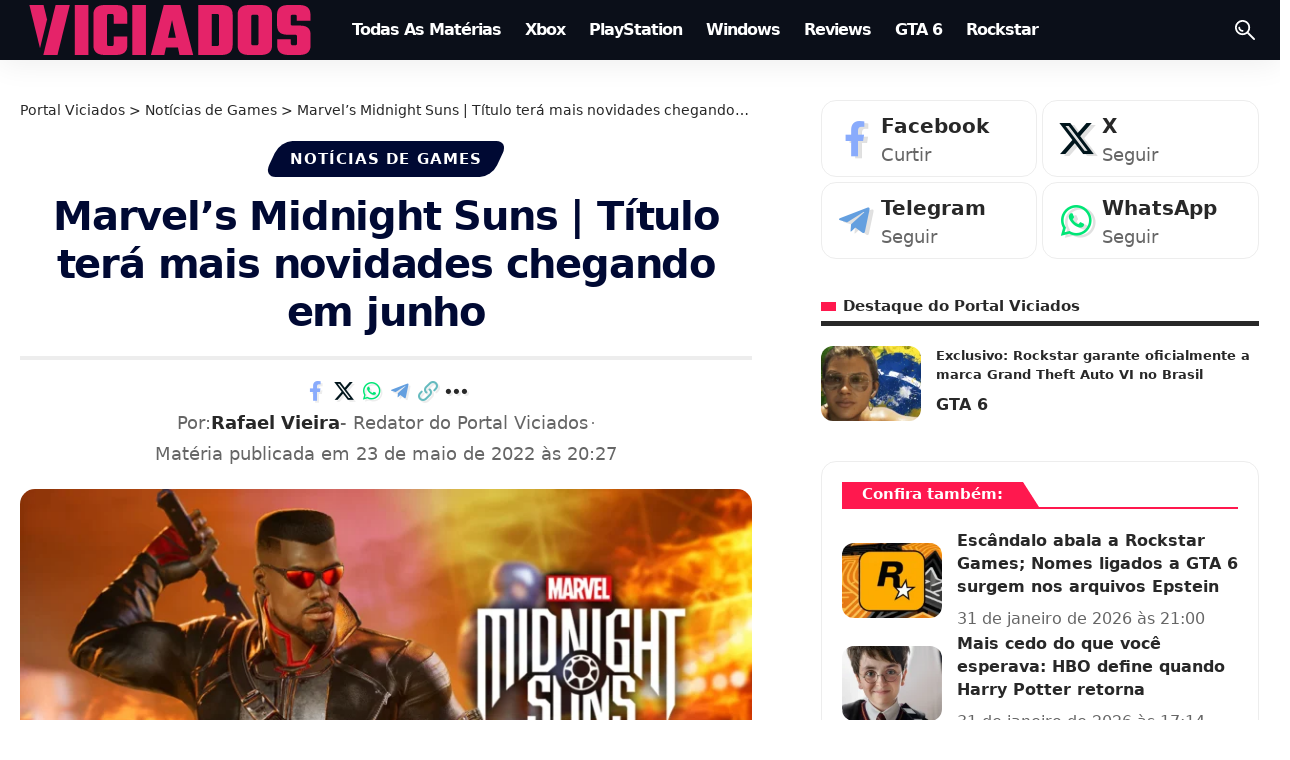

--- FILE ---
content_type: text/html; charset=UTF-8
request_url: https://viciados.net/novo-jogo-da-marvel-tera-novidades-chegando-em-breve/
body_size: 28805
content:
<!DOCTYPE html><html lang="pt-BR" prefix="og: https://ogp.me/ns#"><head><script data-no-optimize="1" type="fb1ce27b00d054c5d487585d-text/javascript">var litespeed_docref=sessionStorage.getItem("litespeed_docref");litespeed_docref&&(Object.defineProperty(document,"referrer",{get:function(){return litespeed_docref}}),sessionStorage.removeItem("litespeed_docref"));</script> <meta charset="UTF-8" /><meta http-equiv="X-UA-Compatible" content="IE=edge" /><meta name="viewport" content="width=device-width, initial-scale=1.0" /><link rel="profile" href="https://gmpg.org/xfn/11" /><title>Marvel&#039;s Midnight Suns | Título terá mais novidades chegando em junho &bull; Portal Viciados</title><meta name="description" content="De acordo com novas informações, o novo jogo da 2K, o Marvel&#039;s Midnight Suns terá novidades chegando em junho!"/><meta name="robots" content="follow, index, max-snippet:-1, max-video-preview:-1, max-image-preview:large"/><link rel="canonical" href="https://viciados.net/novo-jogo-da-marvel-tera-novidades-chegando-em-breve/" /><meta property="og:locale" content="pt_BR" /><meta property="og:type" content="article" /><meta property="og:title" content="Marvel&#039;s Midnight Suns | Título terá mais novidades chegando em junho &bull; Portal Viciados" /><meta property="og:description" content="De acordo com novas informações, o novo jogo da 2K, o Marvel&#039;s Midnight Suns terá novidades chegando em junho!" /><meta property="og:url" content="https://viciados.net/novo-jogo-da-marvel-tera-novidades-chegando-em-breve/" /><meta property="og:site_name" content="Portal Viciados" /><meta property="article:publisher" content="https://www.facebook.com/portalviciados/" /><meta property="article:author" content="https://www.facebook.com/portalviciados/" /><meta property="article:tag" content="2K Games" /><meta property="article:tag" content="Marvel" /><meta property="article:section" content="Notícias de Games" /><meta property="og:updated_time" content="2022-05-23T20:27:06-03:00" /><meta property="og:image" content="https://viciados.net/wp-content/uploads/2022/05/Midnight-Suns.webp" /><meta property="og:image:secure_url" content="https://viciados.net/wp-content/uploads/2022/05/Midnight-Suns.webp" /><meta property="og:image:width" content="1920" /><meta property="og:image:height" content="1080" /><meta property="og:image:alt" content="Marvel" /><meta property="og:image:type" content="image/webp" /><meta property="article:published_time" content="2022-05-23T20:27:00-03:00" /><meta property="article:modified_time" content="2022-05-23T20:27:06-03:00" /><meta name="twitter:card" content="summary_large_image" /><meta name="twitter:title" content="Marvel&#039;s Midnight Suns | Título terá mais novidades chegando em junho &bull; Portal Viciados" /><meta name="twitter:description" content="De acordo com novas informações, o novo jogo da 2K, o Marvel&#039;s Midnight Suns terá novidades chegando em junho!" /><meta name="twitter:site" content="@PortalViciados" /><meta name="twitter:creator" content="@rafyron" /><meta name="twitter:image" content="https://viciados.net/wp-content/uploads/2022/05/Midnight-Suns.webp" /><meta name="twitter:label1" content="Escrito por" /><meta name="twitter:data1" content="Rafael Vieira" /><meta name="twitter:label2" content="Tempo para leitura" /><meta name="twitter:data2" content="1 minuto" /><link rel='dns-prefetch' href='//www.googletagmanager.com' /><link rel='dns-prefetch' href='//www.google-analytics.com' /><link rel='dns-prefetch' href='//pagead2.googlesyndication.com' /><link rel='dns-prefetch' href='//googleads.g.doubleclick.net' /><link rel='dns-prefetch' href='//tpc.googlesyndication.com' /><link rel='dns-prefetch' href='//cm.g.doubleclick.net' /><link rel='dns-prefetch' href='//fonts.googleapis.com' /><link rel='dns-prefetch' href='//fonts.gstatic.com' /><link rel='dns-prefetch' href='//ajax.googleapis.com' /><link rel='dns-prefetch' href='//clever-advertising.com' /><link rel='dns-prefetch' href='//script.cleverwebserver.com' /><link rel='dns-prefetch' href='//fundingchoicesmessages.google.com' /><link rel="alternate" type="application/rss+xml" title="Feed para Portal Viciados &raquo;" href="https://viciados.net/feed/" /><link rel="alternate" type="application/rss+xml" title="Feed de comentários para Portal Viciados &raquo;" href="https://viciados.net/comments/feed/" /><meta name="theme-color" content="#000933" media="(prefers-color-scheme: light)"><meta name="theme-color" content="#000933" media="(prefers-color-scheme: dark)"><meta name="msapplication-navbutton-color" content="#000933"><link rel="alternate" title="oEmbed (JSON)" type="application/json+oembed" href="https://viciados.net/wp-json/oembed/1.0/embed?url=https%3A%2F%2Fviciados.net%2Fnovo-jogo-da-marvel-tera-novidades-chegando-em-breve%2F" /><link rel="alternate" title="oEmbed (XML)" type="text/xml+oembed" href="https://viciados.net/wp-json/oembed/1.0/embed?url=https%3A%2F%2Fviciados.net%2Fnovo-jogo-da-marvel-tera-novidades-chegando-em-breve%2F&#038;format=xml" /><link rel="alternate" type="application/rss+xml" title="Feed de Portal Viciados &raquo; Story" href="https://viciados.net/web-stories/feed/"><script type="application/ld+json">{
    "@context": "https://schema.org",
    "@type": "Organization",
    "legalName": "Portal Viciados",
    "url": "https://viciados.net/",
    "email": "viciadosadm@gmail.com",
    "logo": "https://viciados.net/wp-content/uploads/2025/09/Portal-Viciados-Viciados.net_.png",
    "sameAs": [
        "https://www.facebook.com/portalviciados",
        "https://x.com/PortalViciados",
        "https://www.youtube.com/@PortalViciados",
        "https://www.instagram.com/portalviciadosoficial/",
        "https://br.pinterest.com/portalviciados/",
        "https://www.linkedin.com/company/portalviciados/",
        "https://steamcommunity.com/groups/portalviciados",
        "https://t.me/GTAVIptbr"
    ]
}</script> <script id="vicia-ready" type="litespeed/javascript">window.advanced_ads_ready=function(e,a){a=a||"complete";var d=function(e){return"interactive"===a?"loading"!==e:"complete"===e};d(document.readyState)?e():document.addEventListener("readystatechange",(function(a){d(a.target.readyState)&&e()}),{once:"interactive"===a})},window.advanced_ads_ready_queue=window.advanced_ads_ready_queue||[]</script> <style id='wp-img-auto-sizes-contain-inline-css'>img:is([sizes=auto i],[sizes^="auto," i]){contain-intrinsic-size:3000px 1500px}
/*# sourceURL=wp-img-auto-sizes-contain-inline-css */</style><link data-optimized="2" rel="stylesheet" href="https://viciados.net/wp-content/litespeed/css/e2052ba4757f739d25eb9c674810f088.css?ver=a5122" /><style id='classic-theme-styles-inline-css'>/*! This file is auto-generated */
.wp-block-button__link{color:#fff;background-color:#32373c;border-radius:9999px;box-shadow:none;text-decoration:none;padding:calc(.667em + 2px) calc(1.333em + 2px);font-size:1.125em}.wp-block-file__button{background:#32373c;color:#fff;text-decoration:none}
/*# sourceURL=/wp-includes/css/classic-themes.min.css */</style><style id='global-styles-inline-css'>:root{--wp--preset--aspect-ratio--square: 1;--wp--preset--aspect-ratio--4-3: 4/3;--wp--preset--aspect-ratio--3-4: 3/4;--wp--preset--aspect-ratio--3-2: 3/2;--wp--preset--aspect-ratio--2-3: 2/3;--wp--preset--aspect-ratio--16-9: 16/9;--wp--preset--aspect-ratio--9-16: 9/16;--wp--preset--color--black: #000000;--wp--preset--color--cyan-bluish-gray: #abb8c3;--wp--preset--color--white: #ffffff;--wp--preset--color--pale-pink: #f78da7;--wp--preset--color--vivid-red: #cf2e2e;--wp--preset--color--luminous-vivid-orange: #ff6900;--wp--preset--color--luminous-vivid-amber: #fcb900;--wp--preset--color--light-green-cyan: #7bdcb5;--wp--preset--color--vivid-green-cyan: #00d084;--wp--preset--color--pale-cyan-blue: #8ed1fc;--wp--preset--color--vivid-cyan-blue: #0693e3;--wp--preset--color--vivid-purple: #9b51e0;--wp--preset--gradient--vivid-cyan-blue-to-vivid-purple: linear-gradient(135deg,rgb(6,147,227) 0%,rgb(155,81,224) 100%);--wp--preset--gradient--light-green-cyan-to-vivid-green-cyan: linear-gradient(135deg,rgb(122,220,180) 0%,rgb(0,208,130) 100%);--wp--preset--gradient--luminous-vivid-amber-to-luminous-vivid-orange: linear-gradient(135deg,rgb(252,185,0) 0%,rgb(255,105,0) 100%);--wp--preset--gradient--luminous-vivid-orange-to-vivid-red: linear-gradient(135deg,rgb(255,105,0) 0%,rgb(207,46,46) 100%);--wp--preset--gradient--very-light-gray-to-cyan-bluish-gray: linear-gradient(135deg,rgb(238,238,238) 0%,rgb(169,184,195) 100%);--wp--preset--gradient--cool-to-warm-spectrum: linear-gradient(135deg,rgb(74,234,220) 0%,rgb(151,120,209) 20%,rgb(207,42,186) 40%,rgb(238,44,130) 60%,rgb(251,105,98) 80%,rgb(254,248,76) 100%);--wp--preset--gradient--blush-light-purple: linear-gradient(135deg,rgb(255,206,236) 0%,rgb(152,150,240) 100%);--wp--preset--gradient--blush-bordeaux: linear-gradient(135deg,rgb(254,205,165) 0%,rgb(254,45,45) 50%,rgb(107,0,62) 100%);--wp--preset--gradient--luminous-dusk: linear-gradient(135deg,rgb(255,203,112) 0%,rgb(199,81,192) 50%,rgb(65,88,208) 100%);--wp--preset--gradient--pale-ocean: linear-gradient(135deg,rgb(255,245,203) 0%,rgb(182,227,212) 50%,rgb(51,167,181) 100%);--wp--preset--gradient--electric-grass: linear-gradient(135deg,rgb(202,248,128) 0%,rgb(113,206,126) 100%);--wp--preset--gradient--midnight: linear-gradient(135deg,rgb(2,3,129) 0%,rgb(40,116,252) 100%);--wp--preset--font-size--small: 13px;--wp--preset--font-size--medium: 20px;--wp--preset--font-size--large: 36px;--wp--preset--font-size--x-large: 42px;--wp--preset--spacing--20: 0.44rem;--wp--preset--spacing--30: 0.67rem;--wp--preset--spacing--40: 1rem;--wp--preset--spacing--50: 1.5rem;--wp--preset--spacing--60: 2.25rem;--wp--preset--spacing--70: 3.38rem;--wp--preset--spacing--80: 5.06rem;--wp--preset--shadow--natural: 6px 6px 9px rgba(0, 0, 0, 0.2);--wp--preset--shadow--deep: 12px 12px 50px rgba(0, 0, 0, 0.4);--wp--preset--shadow--sharp: 6px 6px 0px rgba(0, 0, 0, 0.2);--wp--preset--shadow--outlined: 6px 6px 0px -3px rgb(255, 255, 255), 6px 6px rgb(0, 0, 0);--wp--preset--shadow--crisp: 6px 6px 0px rgb(0, 0, 0);}:where(.is-layout-flex){gap: 0.5em;}:where(.is-layout-grid){gap: 0.5em;}body .is-layout-flex{display: flex;}.is-layout-flex{flex-wrap: wrap;align-items: center;}.is-layout-flex > :is(*, div){margin: 0;}body .is-layout-grid{display: grid;}.is-layout-grid > :is(*, div){margin: 0;}:where(.wp-block-columns.is-layout-flex){gap: 2em;}:where(.wp-block-columns.is-layout-grid){gap: 2em;}:where(.wp-block-post-template.is-layout-flex){gap: 1.25em;}:where(.wp-block-post-template.is-layout-grid){gap: 1.25em;}.has-black-color{color: var(--wp--preset--color--black) !important;}.has-cyan-bluish-gray-color{color: var(--wp--preset--color--cyan-bluish-gray) !important;}.has-white-color{color: var(--wp--preset--color--white) !important;}.has-pale-pink-color{color: var(--wp--preset--color--pale-pink) !important;}.has-vivid-red-color{color: var(--wp--preset--color--vivid-red) !important;}.has-luminous-vivid-orange-color{color: var(--wp--preset--color--luminous-vivid-orange) !important;}.has-luminous-vivid-amber-color{color: var(--wp--preset--color--luminous-vivid-amber) !important;}.has-light-green-cyan-color{color: var(--wp--preset--color--light-green-cyan) !important;}.has-vivid-green-cyan-color{color: var(--wp--preset--color--vivid-green-cyan) !important;}.has-pale-cyan-blue-color{color: var(--wp--preset--color--pale-cyan-blue) !important;}.has-vivid-cyan-blue-color{color: var(--wp--preset--color--vivid-cyan-blue) !important;}.has-vivid-purple-color{color: var(--wp--preset--color--vivid-purple) !important;}.has-black-background-color{background-color: var(--wp--preset--color--black) !important;}.has-cyan-bluish-gray-background-color{background-color: var(--wp--preset--color--cyan-bluish-gray) !important;}.has-white-background-color{background-color: var(--wp--preset--color--white) !important;}.has-pale-pink-background-color{background-color: var(--wp--preset--color--pale-pink) !important;}.has-vivid-red-background-color{background-color: var(--wp--preset--color--vivid-red) !important;}.has-luminous-vivid-orange-background-color{background-color: var(--wp--preset--color--luminous-vivid-orange) !important;}.has-luminous-vivid-amber-background-color{background-color: var(--wp--preset--color--luminous-vivid-amber) !important;}.has-light-green-cyan-background-color{background-color: var(--wp--preset--color--light-green-cyan) !important;}.has-vivid-green-cyan-background-color{background-color: var(--wp--preset--color--vivid-green-cyan) !important;}.has-pale-cyan-blue-background-color{background-color: var(--wp--preset--color--pale-cyan-blue) !important;}.has-vivid-cyan-blue-background-color{background-color: var(--wp--preset--color--vivid-cyan-blue) !important;}.has-vivid-purple-background-color{background-color: var(--wp--preset--color--vivid-purple) !important;}.has-black-border-color{border-color: var(--wp--preset--color--black) !important;}.has-cyan-bluish-gray-border-color{border-color: var(--wp--preset--color--cyan-bluish-gray) !important;}.has-white-border-color{border-color: var(--wp--preset--color--white) !important;}.has-pale-pink-border-color{border-color: var(--wp--preset--color--pale-pink) !important;}.has-vivid-red-border-color{border-color: var(--wp--preset--color--vivid-red) !important;}.has-luminous-vivid-orange-border-color{border-color: var(--wp--preset--color--luminous-vivid-orange) !important;}.has-luminous-vivid-amber-border-color{border-color: var(--wp--preset--color--luminous-vivid-amber) !important;}.has-light-green-cyan-border-color{border-color: var(--wp--preset--color--light-green-cyan) !important;}.has-vivid-green-cyan-border-color{border-color: var(--wp--preset--color--vivid-green-cyan) !important;}.has-pale-cyan-blue-border-color{border-color: var(--wp--preset--color--pale-cyan-blue) !important;}.has-vivid-cyan-blue-border-color{border-color: var(--wp--preset--color--vivid-cyan-blue) !important;}.has-vivid-purple-border-color{border-color: var(--wp--preset--color--vivid-purple) !important;}.has-vivid-cyan-blue-to-vivid-purple-gradient-background{background: var(--wp--preset--gradient--vivid-cyan-blue-to-vivid-purple) !important;}.has-light-green-cyan-to-vivid-green-cyan-gradient-background{background: var(--wp--preset--gradient--light-green-cyan-to-vivid-green-cyan) !important;}.has-luminous-vivid-amber-to-luminous-vivid-orange-gradient-background{background: var(--wp--preset--gradient--luminous-vivid-amber-to-luminous-vivid-orange) !important;}.has-luminous-vivid-orange-to-vivid-red-gradient-background{background: var(--wp--preset--gradient--luminous-vivid-orange-to-vivid-red) !important;}.has-very-light-gray-to-cyan-bluish-gray-gradient-background{background: var(--wp--preset--gradient--very-light-gray-to-cyan-bluish-gray) !important;}.has-cool-to-warm-spectrum-gradient-background{background: var(--wp--preset--gradient--cool-to-warm-spectrum) !important;}.has-blush-light-purple-gradient-background{background: var(--wp--preset--gradient--blush-light-purple) !important;}.has-blush-bordeaux-gradient-background{background: var(--wp--preset--gradient--blush-bordeaux) !important;}.has-luminous-dusk-gradient-background{background: var(--wp--preset--gradient--luminous-dusk) !important;}.has-pale-ocean-gradient-background{background: var(--wp--preset--gradient--pale-ocean) !important;}.has-electric-grass-gradient-background{background: var(--wp--preset--gradient--electric-grass) !important;}.has-midnight-gradient-background{background: var(--wp--preset--gradient--midnight) !important;}.has-small-font-size{font-size: var(--wp--preset--font-size--small) !important;}.has-medium-font-size{font-size: var(--wp--preset--font-size--medium) !important;}.has-large-font-size{font-size: var(--wp--preset--font-size--large) !important;}.has-x-large-font-size{font-size: var(--wp--preset--font-size--x-large) !important;}
:where(.wp-block-post-template.is-layout-flex){gap: 1.25em;}:where(.wp-block-post-template.is-layout-grid){gap: 1.25em;}
:where(.wp-block-term-template.is-layout-flex){gap: 1.25em;}:where(.wp-block-term-template.is-layout-grid){gap: 1.25em;}
:where(.wp-block-columns.is-layout-flex){gap: 2em;}:where(.wp-block-columns.is-layout-grid){gap: 2em;}
:root :where(.wp-block-pullquote){font-size: 1.5em;line-height: 1.6;}
/*# sourceURL=global-styles-inline-css */</style><style id='notification-master-webpush-inline-css'>.ntfm-subscribe-btn {
color: #ffffff !important;
background-color: #000933 !important;
padding: 10px 20px 10px 20px !important;
margin: 10px 10px 10px 10px !important;
border-radius: 10px;
}
.ntfm-subscribe-btn:hover {
color: #ffffff !important;
background-color: #f20c59 !important;
}
.ntfm-subscribe-floating-btn svg {
fill: #f20c59 !important;
}
.ntfm-subscribe-floating-btn:hover svg {
fill: #ffffff !important;
}
.ntfm-subscribe-floating-btn {
background-color: #000933 !important;
border-radius: 40%;
width: 30px;
height: 30px;
z-index: 99999;
}
@media (min-width: 1025px) {
.ntfm-subscribe-floating-btn.ntfm-desktop {
bottom: 20px;
right: 20px;
}
}
@media (max-width: 1024px) and (min-width: 768px) {
.ntfm-subscribe-floating-btn.ntfm-tablet {
top: 200px;
right: 200px;
}
}
@media (max-width: 768px) {
.ntfm-subscribe-floating-btn.ntfm-mobile {
bottom: 155px;
left: 20px;
}
}
.ntfm-subscribe-floating-btn:hover {
background-color: #0009334d !important;
}

/*# sourceURL=notification-master-webpush-inline-css */</style><style id='foxiz-main-inline-css'>:root {--body-family:system-ui, -apple-system, BlinkMacSystemFont, "Segoe UI", Roboto, Oxygen, Ubuntu, Cantarell, "Fira Sans", "Droid Sans", "Helvetica Neue", sans-serif;--body-fweight:400;--body-transform:none;--body-fsize:20px;--h1-family:system-ui, -apple-system, BlinkMacSystemFont, "Segoe UI", Roboto, Oxygen, Ubuntu, Cantarell, "Fira Sans", "Droid Sans", "Helvetica Neue", sans-serif;--h1-fweight:400;--h1-fsize:45px;--h1-fspace:-0.03778em;--h2-family:system-ui, -apple-system, BlinkMacSystemFont, "Segoe UI", Roboto, Oxygen, Ubuntu, Cantarell, "Fira Sans", "Droid Sans", "Helvetica Neue", sans-serif;--h2-fweight:700;--h2-fsize:30px;--h2-fspace:0.00000em;--h3-family:system-ui, -apple-system, BlinkMacSystemFont, "Segoe UI", Roboto, Oxygen, Ubuntu, Cantarell, "Fira Sans", "Droid Sans", "Helvetica Neue", sans-serif;--h3-fweight:700;--h3-fsize:19px;--h3-fheight:1.579;--h4-family:system-ui, -apple-system, BlinkMacSystemFont, "Segoe UI", Roboto, Oxygen, Ubuntu, Cantarell, "Fira Sans", "Droid Sans", "Helvetica Neue", sans-serif;--h4-fweight:700;--h4-fsize:16px;--h5-family:system-ui, -apple-system, BlinkMacSystemFont, "Segoe UI", Roboto, Oxygen, Ubuntu, Cantarell, "Fira Sans", "Droid Sans", "Helvetica Neue", sans-serif;--h5-fweight:700;--h5-fsize:13px;--h6-family:system-ui, -apple-system, BlinkMacSystemFont, "Segoe UI", Roboto, Oxygen, Ubuntu, Cantarell, "Fira Sans", "Droid Sans", "Helvetica Neue", sans-serif;--h6-fsize:13px;--cat-family:system-ui, -apple-system, BlinkMacSystemFont, "Segoe UI", Roboto, Oxygen, Ubuntu, Cantarell, "Fira Sans", "Droid Sans", "Helvetica Neue", sans-serif;--cat-fweight:700;--cat-fsize:15px;--meta-family:system-ui, -apple-system, BlinkMacSystemFont, "Segoe UI", Roboto, Oxygen, Ubuntu, Cantarell, "Fira Sans", "Droid Sans", "Helvetica Neue", sans-serif;--meta-fweight:400;--meta-fsize:16px;--meta-b-family:system-ui, -apple-system, BlinkMacSystemFont, "Segoe UI", Roboto, Oxygen, Ubuntu, Cantarell, "Fira Sans", "Droid Sans", "Helvetica Neue", sans-serif;--meta-b-fweight:700;--input-family:system-ui, -apple-system, BlinkMacSystemFont, "Segoe UI", Roboto, Oxygen, Ubuntu, Cantarell, "Fira Sans", "Droid Sans", "Helvetica Neue", sans-serif;--input-fweight:400;--input-fsize:14px;--btn-family:system-ui, -apple-system, BlinkMacSystemFont, "Segoe UI", Roboto, Oxygen, Ubuntu, Cantarell, "Fira Sans", "Droid Sans", "Helvetica Neue", sans-serif;--btn-fweight:700;--btn-fsize:13px;--btn-fspace:-0.03846em;--menu-family:system-ui, -apple-system, BlinkMacSystemFont, "Segoe UI", Roboto, Oxygen, Ubuntu, Cantarell, "Fira Sans", "Droid Sans", "Helvetica Neue", sans-serif;--menu-fweight:700;--menu-transform:capitalize;--menu-fsize:16px;--menu-fspace:-0.06250em;--submenu-family:system-ui, -apple-system, BlinkMacSystemFont, "Segoe UI", Roboto, Oxygen, Ubuntu, Cantarell, "Fira Sans", "Droid Sans", "Helvetica Neue", sans-serif;--submenu-fweight:400;--submenu-fsize:12px;--submenu-fspace:-0.04167em;--dwidgets-family:system-ui, -apple-system, BlinkMacSystemFont, "Segoe UI", Roboto, Oxygen, Ubuntu, Cantarell, "Fira Sans", "Droid Sans", "Helvetica Neue", sans-serif;--dwidgets-fweight:700;--dwidgets-fsize:14px;--headline-family:system-ui, -apple-system, BlinkMacSystemFont, "Segoe UI", Roboto, Oxygen, Ubuntu, Cantarell, "Fira Sans", "Droid Sans", "Helvetica Neue", sans-serif;--headline-fweight:700;--headline-fcolor:#000933;--headline-fsize:50px;--headline-fspace:-0.03000em;--tagline-family:system-ui, -apple-system, BlinkMacSystemFont, "Segoe UI", Roboto, Oxygen, Ubuntu, Cantarell, "Fira Sans", "Droid Sans", "Helvetica Neue", sans-serif;--tagline-fweight:700;--tagline-fcolor:#000933;--tagline-fsize:31px;--heading-family:system-ui, -apple-system, BlinkMacSystemFont, "Segoe UI", Roboto, Oxygen, Ubuntu, Cantarell, "Fira Sans", "Droid Sans", "Helvetica Neue", sans-serif;--heading-fweight:700;--heading-fsize:15px;--subheading-family:system-ui, -apple-system, BlinkMacSystemFont, "Segoe UI", Roboto, Oxygen, Ubuntu, Cantarell, "Fira Sans", "Droid Sans", "Helvetica Neue", sans-serif;--subheading-fweight:400;--subheading-fsize:15px;--quote-family:system-ui, -apple-system, BlinkMacSystemFont, "Segoe UI", Roboto, Oxygen, Ubuntu, Cantarell, "Fira Sans", "Droid Sans", "Helvetica Neue", sans-serif;--quote-fweight:700;--bcrumb-family:system-ui, -apple-system, BlinkMacSystemFont, "Segoe UI", Roboto, Oxygen, Ubuntu, Cantarell, "Fira Sans", "Droid Sans", "Helvetica Neue", sans-serif;--bcrumb-fsize:14px;--readmore-fsize : 13px;--headline-s-fsize : 40px;--tagline-s-fsize : 21px;}@media (max-width: 1024px) {body {--body-fsize : 20px;--h1-fsize : 25px;--h2-fsize : 20px;--h3-fsize : 17px;--h4-fsize : 14px;--h5-fsize : 12px;--h6-fsize : 12px;--cat-fsize : 10px;--readmore-fsize : 12px;--input-fsize : 13px;--btn-fsize : 12px;--bcrumb-fsize : 12px;--excerpt-fsize : 14px;--dwidgets-fsize : 14px;--headline-fsize : 45px;--headline-s-fsize : 45px;--tagline-fsize : 14px;--tagline-s-fsize : 14px;}}@media (max-width: 767px) {body {--body-fsize : 18px;--h1-fsize : 24px;--h2-fsize : 19px;--h3-fsize : 17px;--h4-fsize : 14px;--h5-fsize : 12px;--h6-fsize : 12px;--cat-fsize : 14px;--meta-fsize : 14px;--readmore-fsize : 12px;--input-fsize : 13px;--btn-fsize : 12px;--bcrumb-fsize : 12px;--heading-fsize : 15px;--excerpt-fsize : 14px;--dwidgets-fsize : 14px;--headline-fsize : 20px;--headline-s-fsize : 20px;--tagline-fsize : 12px;--tagline-s-fsize : 12px;}}:root {--g-color :#ff184e;--g-color-90 :#ff184ee6;--dark-accent :#000014;--dark-accent-90 :#000014e6;--dark-accent-0 :#00001400;--review-color :#ff184e;--indicator-bg-from :#f20c59;--indicator-bg-to :#f20c59;--indicator-height :5px;}[data-theme="dark"], .light-scheme {--solid-white :#04060c;}.is-hd-1, .is-hd-2, .is-hd-3 {--nav-bg: #0b0f19;--nav-bg-from: #0b0f19;--nav-bg-to: #0b0f19;--nav-bg-glass: #0b0f19bb;--nav-bg-glass-from: #0b0f19bb;--nav-bg-glass-to: #0b0f19bb;--nav-color :#ffffff;--nav-color-10 :#ffffff1a;}.is-hd-4 {--nav-bg: #000933;--nav-bg-from: #000933;--nav-bg-to: #000933;--nav-bg-glass: #000933bb;--nav-bg-glass-from: #000933bb;--nav-bg-glass-to: #000933bb;}[data-theme="dark"].is-hd-4 {--nav-bg: #191c20;--nav-bg-from: #191c20;--nav-bg-to: #191c20;--nav-bg-glass: #191c2011;--nav-bg-glass-from: #191c2011;--nav-bg-glass-to: #191c2011;}.is-hd-5, body.is-hd-5:not(.sticky-on) {--nav-bg: #000933;--nav-bg-from: #000933;--nav-bg-to: #000933;--nav-bg-glass: #000933bb;--nav-bg-glass-from: #000933bb;--nav-bg-glass-to: #000933bb;--nav-color-h-accent :#000933;}[data-theme="dark"].is-hd-5, [data-theme="dark"].is-hd-5:not(.sticky-on) {--nav-bg: #000933;--nav-bg-from: #000933;--nav-bg-to: #000933;--nav-bg-glass: #00093311;--nav-bg-glass-from: #00093311;--nav-bg-glass-to: #00093311;}:root {--mbnav-bg: #000933;--mbnav-bg-from: #000933;--mbnav-bg-to: #000933;--mbnav-bg-glass: #000933bb;--mbnav-bg-glass-from: #000933bb;--mbnav-bg-glass-to: #000933bb;--submbnav-bg: #f20c59;--submbnav-bg-from: #f20c59;--submbnav-bg-to: #f20c59;--mbnav-color :#ffffff;--submbnav-color :#ffffff;--submbnav-color-10 :#ffffff1a;}[data-theme="dark"] {--mbnav-bg: #0b0f19;--mbnav-bg-from: #0b0f19;--mbnav-bg-to: #0b0f19;--mbnav-bg-glass: #0b0f1911;--mbnav-bg-glass-from: #0b0f1911;--mbnav-bg-glass-to: #0b0f1911;--submbnav-bg: #0b0a16;--submbnav-bg-from: #0b0a16;--submbnav-bg-to: #0b0a16;--mbnav-color :#ffffff;--submbnav-color :#ffffff;}body.category .blog-content {--heading-size-desktop : 40px;}:root {--top-site-bg :#000933;--topad-spacing :15px;--round-3 :12px;--round-5 :15px;--round-7 :20px;--hyperlink-line-color :var(--g-color);--mbnav-height :60px;--flogo-height :50px;--s-content-width : 760px;--max-width-wo-sb : 900px;--qview-height : 45px;--s-sidebar-padding :2%;--s10-feat-ratio :45%;--s11-feat-ratio :45%;--login-popup-w : 350px;--dm-slide : #6d6d6d;}.p-readmore { font-family:'system-ui', -apple-system, BlinkMacSystemFont, 'Segoe UI', Roboto, Oxygen, Ubuntu, Cantarell, 'Fira Sans', 'Droid Sans', 'Helvetica Neue', sans-serif;font-weight:700;}.mobile-menu > li > a  { font-family:'system-ui', -apple-system, BlinkMacSystemFont, 'Segoe UI', Roboto, Oxygen, Ubuntu, Cantarell, 'Fira Sans', 'Droid Sans', 'Helvetica Neue', sans-serif;font-weight:400;font-size:16px;}.mobile-menu .sub-menu a, .logged-mobile-menu a { font-family:'system-ui', -apple-system, BlinkMacSystemFont, 'Segoe UI', Roboto, Oxygen, Ubuntu, Cantarell, 'Fira Sans', 'Droid Sans', 'Helvetica Neue', sans-serif;font-weight:700;font-size:16px;}.mobile-qview a { font-family:'system-ui', -apple-system, BlinkMacSystemFont, 'Segoe UI', Roboto, Oxygen, Ubuntu, Cantarell, 'Fira Sans', 'Droid Sans', 'Helvetica Neue', sans-serif;font-weight:700;text-transform:none;font-size:14px;letter-spacing:0,5px;}.search-header:before { background-repeat : no-repeat;background-size : cover;background-attachment : scroll;background-position : center center;}[data-theme="dark"] .search-header:before { background-repeat : no-repeat;background-size : cover;background-attachment : scroll;background-position : center center;}.header-set-1 { --rb-width :1280px; }.footer-has-bg { background-color : #000933;background-repeat : no-repeat;}[data-theme="dark"] .footer-has-bg { background-color : #16181c;}.copyright-menu a { font-size:14px; }.copyright-inner .copyright { font-size:16px; }.footer-col .widget_nav_menu a > span { font-size:14px; }.search-icon-svg { -webkit-mask-image: url(https://viciados.net/wp-content/uploads/2024/04/tech-search.svg);mask-image: url(https://viciados.net/wp-content/uploads/2024/04/tech-search.svg); }.menu-item-122761 span.menu-sub-title { color: #000000 !important;}.menu-item-122761 span.menu-sub-title { background-color: #FFFFFF;}.menu-item-144391 span.menu-sub-title { color: #000000 !important;}.menu-item-144391 span.menu-sub-title { background-color: #FFFFFF;}[data-theme="dark"] .menu-item-144391 span.menu-sub-title { color: #FFFFFF !important;}[data-theme="dark"] .menu-item-144391 span.menu-sub-title { background-color: #f20c59;}.header-social-list { font-size: 4px;}@media (min-width: 1025px) { .grid-container > .sidebar-wrap { flex: 0 0 39%; width: 39%; } .grid-container > .s-ct { flex: 0 0 60.9%; width: 60.9%; } }@media (max-width: 767px) { .header-social-list { font-size: 3.4px;} }.p-category.category-id-3, .term-i-3 {--cat-highlight : #1e73be;--cat-highlight-90 : #1e73bee6;--cat-fcolor : #ffffff;}[data-theme="dark"] .p-category.category-id-3,.light-scheme .p-category.category-id-3{--cat-fcolor : #ffffff;}.category-3 .blog-content {--heading-sub-color : #1e73be;}.is-cbox-3 {--cbox-bg : #1e73bee6;}.p-category.category-id-16122, .term-i-16122 {--cat-highlight : #1e3a67;--cat-highlight-90 : #1e3a67e6;--cat-fcolor : #c9a022;}.category-16122 .blog-content {--heading-sub-color : #1e3a67;}.is-cbox-16122 {--cbox-bg : #1e3a67e6;}.p-category.category-id-12944, .term-i-12944 {--cat-highlight : #0c0c0c;--cat-highlight-90 : #0c0c0ce6;}.category-12944 .blog-content {--heading-sub-color : #0c0c0c;}.is-cbox-12944 {--cbox-bg : #0c0c0ce6;}.p-category.category-id-13014, .term-i-13014 {--cat-highlight : #8bc34a;--cat-highlight-90 : #8bc34ae6;}.category-13014 .blog-content {--heading-sub-color : #8bc34a;}.is-cbox-13014 {--cbox-bg : #8bc34ae6;}.p-category.category-id-12940, .term-i-12940 {--cat-highlight : #6e3ab9;--cat-highlight-90 : #6e3ab9e6;}.category-12940 .blog-content {--heading-sub-color : #6e3ab9;}.is-cbox-12940 {--cbox-bg : #6e3ab9e6;}.p-category.category-id-13008, .term-i-13008 {--cat-highlight : #e91c1c;--cat-highlight-90 : #e91c1ce6;}.category-13008 .blog-content {--heading-sub-color : #e91c1c;}.is-cbox-13008 {--cbox-bg : #e91c1ce6;}.p-category.category-id-12950, .term-i-12950 {--cat-highlight : #000000;--cat-highlight-90 : #000000e6;}.category-12950 .blog-content {--heading-sub-color : #000000;}.is-cbox-12950 {--cbox-bg : #000000e6;}.p-category.category-id-12938, .term-i-12938 {--cat-highlight : #e60012;--cat-highlight-90 : #e60012e6;}.category-12938 .blog-content {--heading-sub-color : #e60012;}.is-cbox-12938 {--cbox-bg : #e60012e6;}.p-category.category-id-12, .term-i-12 {--cat-highlight : #000933;--cat-highlight-90 : #000933e6;--cat-fcolor : #ffffff;--ecat-highlight : #ffffff;}[data-theme="dark"] .p-category.category-id-12,.light-scheme .p-category.category-id-12{--cat-highlight : #000933;--cat-highlight-90 : #000933e6;--cat-fcolor : #ffffff;}[data-theme="dark"] .term-i-12,.light-scheme .term-i-12 {--ecat-highlight : #ffffff;}.category-12 .blog-content {--heading-sub-color : #000933;}.is-cbox-12 {--cbox-bg : #000933e6;}[data-theme="dark"] .is-cbox-12 {--cbox-bg : #000933e6;}.p-category.category-id-12937, .term-i-12937 {--cat-highlight : #003791;--cat-highlight-90 : #003791e6;}.category-12937 .blog-content {--heading-sub-color : #003791;}.is-cbox-12937 {--cbox-bg : #003791e6;}.p-category.category-id-2, .term-i-2 {--cat-highlight : #f20c59;--cat-highlight-90 : #f20c59e6;--cat-fcolor : #ffffff;}[data-theme="dark"] .p-category.category-id-2,.light-scheme .p-category.category-id-2{--cat-highlight : #f20c59;--cat-highlight-90 : #f20c59e6;--cat-fcolor : #ffffff;}.category-2 .blog-content {--heading-sub-color : #f20c59;}.is-cbox-2 {--cbox-bg : #f20c59e6;}[data-theme="dark"] .is-cbox-2 {--cbox-bg : #f20c59e6;}.p-category.category-id-15, .term-i-15 {--cat-highlight : #8224e3;--cat-highlight-90 : #8224e3e6;}.category-15 .blog-content {--heading-sub-color : #8224e3;}.is-cbox-15 {--cbox-bg : #8224e3e6;}.p-category.category-id-12941, .term-i-12941 {--cat-highlight : #ffab00;--cat-highlight-90 : #ffab00e6;}.category-12941 .blog-content {--heading-sub-color : #ffab00;}.is-cbox-12941 {--cbox-bg : #ffab00e6;}.p-category.category-id-12935, .term-i-12935 {--cat-highlight : #0c1c44;--cat-highlight-90 : #0c1c44e6;}.category-12935 .blog-content {--heading-sub-color : #0c1c44;}.is-cbox-12935 {--cbox-bg : #0c1c44e6;}.p-category.category-id-13961, .term-i-13961 {--cat-highlight : #0076ce;--cat-highlight-90 : #0076cee6;--cat-fcolor : #000000;}.category-13961 .blog-content {--heading-sub-color : #0076ce;}.is-cbox-13961 {--cbox-bg : #0076cee6;}.p-category.category-id-12936, .term-i-12936 {--cat-highlight : #107c10;--cat-highlight-90 : #107c10e6;}.category-12936 .blog-content {--heading-sub-color : #107c10;}.is-cbox-12936 {--cbox-bg : #107c10e6;}.live-tag:after { content: "Em tempo real: " }
/*# sourceURL=foxiz-main-inline-css */</style> <script type="litespeed/javascript" data-src="https://viciados.net/wp-includes/js/jquery/jquery.min.js" id="jquery-core-js"></script> <link rel="preload" href="https://viciados.net/wp-content/themes/foxiz/assets/fonts/icons.woff2?ver=2.5.0" as="font" type="font/woff2" crossorigin="anonymous"><link rel="https://api.w.org/" href="https://viciados.net/wp-json/" /><link rel="alternate" title="JSON" type="application/json" href="https://viciados.net/wp-json/wp/v2/posts/71625" /><link rel="EditURI" type="application/rsd+xml" title="RSD" href="https://viciados.net/xmlrpc.php?rsd" /><meta name="generator" content="Site Kit by Google 1.171.0" /> <script type="litespeed/javascript" data-src="https://www.googletagmanager.com/gtag/js?id=G-1ZB57SLG9S"></script> <script type="litespeed/javascript">window.dataLayer=window.dataLayer||[];function gtag(){dataLayer.push(arguments)}
gtag('js',new Date());gtag('config','G-1ZB57SLG9S')</script> <link rel="manifest" href="https://viciados.net/wp-content/uploads/notification-master/manifest.json"><meta name="generator" content="performance-lab 4.0.1; plugins: web-worker-offloading"><meta name="generator" content="web-worker-offloading 0.2.0"><meta name="google-adsense-platform-account" content="ca-host-pub-2644536267352236"><meta name="google-adsense-platform-domain" content="sitekit.withgoogle.com"><meta name="generator" content="Elementor 3.34.4; features: e_font_icon_svg; settings: css_print_method-external, google_font-disabled, font_display-swap"> <script type="application/ld+json">{
    "@context": "https://schema.org",
    "@type": "WebSite",
    "@id": "https://viciados.net/#website",
    "url": "https://viciados.net/",
    "name": "Portal Viciados",
    "potentialAction": {
        "@type": "SearchAction",
        "target": "https://viciados.net/?s={search_term_string}",
        "query-input": "required name=search_term_string"
    }
}</script>  <script type="application/ld+json" class="saswp-schema-markup-output">[{"@context":"https:\/\/schema.org\/","@graph":[{"@type":"NewsMediaOrganization","@id":"https:\/\/viciados.net#Organization","name":"Portal Viciados","url":"https:\/\/viciados.net\/","sameAs":["https:\/\/www.youtube.com\/@PortalViciados","https:\/\/www.instagram.com\/portalviciadosoficial","https:\/\/www.facebook.com\/portalviciados\/","https:\/\/br.pinterest.com\/portalviciados\/","https:\/\/steamcommunity.com\/groups\/portalviciados","https:\/\/t.me\/viciadosnet","https:\/\/patreon.com\/cw\/PortalViciados","https:\/\/x.com\/PortalViciados","https:\/\/pt.trustpilot.com\/review\/viciados.net","https:\/\/www.crunchbase.com\/organization\/portal-viciados","https:\/\/linktr.ee\/portalviciados","https:\/\/www.linkedin.com\/company\/portalviciados\/","https:\/\/news.google.com\/publications\/CAAqJggKIiBDQklTRWdnTWFnNEtESFpwWTJsaFpHOXpMbTVsZENnQVAB","https:\/\/www.google.com\/search?kgmid=\/g\/11xlkdkb9f","https:\/\/www.google.com\/search?kgmid=\/g\/11y054zvq2","https:\/\/www.google.com\/search?kgmid=\/g\/11mldlppv8","https:\/\/www.google.com\/search?kgmid=\/g\/11zj0hbqqs","https:\/\/www.google.com\/search?kgmid=\/g\/11wq_g186n"],"legalName":"Portal Viciados","logo":{"@type":"ImageObject","url":"https:\/\/viciados.net\/wp-content\/uploads\/2022\/05\/Logotipo-Portal-Viciados-Home-2025.webp","width":"400","height":"88"},"contactPoint":{"@type":"ContactPoint","contactType":"customer support","telephone":"+351 965796647","url":"https:\/\/viciados.net\/contato\/"}},{"@type":"WebSite","@id":"https:\/\/viciados.net#website","headline":"Portal Viciados","name":"Portal Viciados","description":"O seu site de not\u00edcias de games, com destaque para GTA 6, Rockstar Games e os maiores lan\u00e7amentos do mundo gamer. Portal Viciados - Aqui, Primeiro!","url":"https:\/\/viciados.net","potentialAction":{"@type":"SearchAction","target":"https:\/\/viciados.net?s={search_term_string}","query-input":"required name=search_term_string"},"publisher":{"@id":"https:\/\/viciados.net#Organization"}},{"@context":"https:\/\/schema.org\/","@type":"WebPage","@id":"https:\/\/viciados.net\/novo-jogo-da-marvel-tera-novidades-chegando-em-breve\/#webpage","name":"Marvel&#039;s Midnight Suns | T\u00edtulo ter\u00e1 mais novidades chegando em junho &bull; Portal Viciados","url":"https:\/\/viciados.net\/novo-jogo-da-marvel-tera-novidades-chegando-em-breve\/","lastReviewed":"2022-05-23T20:27:06-03:00","dateCreated":"2022-05-23T20:27:06-03:00","inLanguage":"pt-BR","description":"De acordo com novas informa\u00e7\u00f5es, o novo jogo da 2K, o Marvel's Midnight Suns ter\u00e1 novidades chegando em junho!","keywords":"2K Games, Marvel, ","reviewedBy":{"@type":"Organization","name":"Portal Viciados","url":"https:\/\/viciados.net\/","logo":{"@type":"ImageObject","url":"https:\/\/viciados.net\/wp-content\/uploads\/2022\/05\/Logotipo-Portal-Viciados-Home-2025.webp","width":400,"height":88}},"publisher":{"@type":"Organization","name":"Portal Viciados","url":"https:\/\/viciados.net\/","logo":{"@type":"ImageObject","url":"https:\/\/viciados.net\/wp-content\/uploads\/2022\/05\/Logotipo-Portal-Viciados-Home-2025.webp","width":400,"height":88}},"primaryImageOfPage":{"@id":"https:\/\/viciados.net\/novo-jogo-da-marvel-tera-novidades-chegando-em-breve\/#primaryimage"},"mainContentOfPage":[[{"@context":"https:\/\/schema.org\/","@type":"SiteNavigationElement","@id":"https:\/\/viciados.net\/#todas-as-materias","name":"Todas as mat\u00e9rias","url":"https:\/\/profile.google.com\/cp\/Cg0vZy8xMXkwNTR6dnEy"},{"@context":"https:\/\/schema.org\/","@type":"SiteNavigationElement","@id":"https:\/\/viciados.net\/#xbox","name":"Xbox","url":"https:\/\/viciados.net\/jogos\/xbox\/"},{"@context":"https:\/\/schema.org\/","@type":"SiteNavigationElement","@id":"https:\/\/viciados.net\/#playstation","name":"PlayStation","url":"https:\/\/viciados.net\/jogos\/playstation\/"},{"@context":"https:\/\/schema.org\/","@type":"SiteNavigationElement","@id":"https:\/\/viciados.net\/#windows","name":"Windows","url":"https:\/\/viciados.net\/jogos\/steam\/"},{"@context":"https:\/\/schema.org\/","@type":"SiteNavigationElement","@id":"https:\/\/viciados.net\/#reviews","name":"Reviews","url":"https:\/\/viciados.net\/materias-especiais\/review\/"},{"@context":"https:\/\/schema.org\/","@type":"SiteNavigationElement","@id":"https:\/\/viciados.net\/#gta-6","name":"GTA 6","url":"https:\/\/viciados.net\/games\/gta-6\/"},{"@context":"https:\/\/schema.org\/","@type":"SiteNavigationElement","@id":"https:\/\/viciados.net\/#rockstar","name":"Rockstar","url":"https:\/\/viciados.net\/viciados-em-gta\/"}]],"isPartOf":{"@id":"https:\/\/viciados.net#website"},"breadcrumb":{"@id":"https:\/\/viciados.net\/novo-jogo-da-marvel-tera-novidades-chegando-em-breve\/#breadcrumb"}},{"@type":"BreadcrumbList","@id":"https:\/\/viciados.net\/novo-jogo-da-marvel-tera-novidades-chegando-em-breve\/#breadcrumb","itemListElement":[{"@type":"ListItem","position":1,"item":{"@id":"https:\/\/viciados.net","name":"Portal Viciados"}},{"@type":"ListItem","position":2,"item":{"@id":"https:\/\/viciados.net\/jogos\/","name":"Not\u00edcias de Games"}},{"@type":"ListItem","position":3,"item":{"@id":"https:\/\/viciados.net\/viciados\/","name":"Portal Viciados"}},{"@type":"ListItem","position":4,"item":{"@id":"https:\/\/viciados.net\/novo-jogo-da-marvel-tera-novidades-chegando-em-breve\/","name":"Marvel&#039;s Midnight Suns | T\u00edtulo ter\u00e1 mais novidades chegando em junho &bull; Portal Viciados"}}]},{"@type":"NewsArticle","@id":"https:\/\/viciados.net\/novo-jogo-da-marvel-tera-novidades-chegando-em-breve\/#newsarticle","url":"https:\/\/viciados.net\/novo-jogo-da-marvel-tera-novidades-chegando-em-breve\/","headline":"Marvel&#039;s Midnight Suns | T\u00edtulo ter\u00e1 mais novidades chegando em junho &bull; Portal Viciados","mainEntityOfPage":"https:\/\/viciados.net\/novo-jogo-da-marvel-tera-novidades-chegando-em-breve\/#webpage","datePublished":"2022-05-23T20:27:06-03:00","dateModified":"2022-05-23T20:27:06-03:00","description":"De acordo com novas informa\u00e7\u00f5es, o novo jogo da 2K, o Marvel's Midnight Suns ter\u00e1 novidades chegando em junho!","articleSection":"Portal Viciados","articleBody":"N\u00e3o faz muito tempo que algumas informa\u00e7\u00f5es sobre o novo jogo da Marvel, o&nbsp;Midnight Suns, come\u00e7aram a surgir na internet; animando muitas pessoas em rela\u00e7\u00e3o ao lan\u00e7amento e gameplay de tal.    Recentemente, um&nbsp;\u00f3rg\u00e3o governamental da Austr\u00e1lia, havia classificado o novo t\u00edtulo da&nbsp;2K Games&nbsp;com a&nbsp;Firaxis Games; e o mesmo recebeu uma classifica\u00e7\u00e3o um \u201ctanto quanto alta\u201d, mas algo de se esperar para o g\u00eanero, recebendo classifica\u00e7\u00e3o M. Tom Henderson em um de seus sites, o Try Hard Guides, comentou que muito em breve teremos mais novidades chegando para o novo jogo da Marvel.    Veja as informa\u00e7\u00f5es resumidas no Reddit:     https:\/\/www.reddit.com\/r\/GamingLeaksAndRumours\/comments\/uw5rds\/according_to_tom_henderson_marvels_midnight_suns\/         De acordo com Tom, o novo jogo da 2K Games\u00a0com a\u00a0Firaxis Games, t\u00edtulo este que foi citado durante a \u00faltima confer\u00eancia de acionistas da Take Two em 16 de maio, ter\u00e1 mais novidades chegando j\u00e1 no pr\u00f3ximo m\u00eas de junho.    Vale lembrar que junho ser\u00e1 um m\u00eas recheado de eventos, teremos o poss\u00edvel novo State of Play da Sony, o Summer Game Fest no dia 9, onde Henderson comenta que veremos novidades sobre o jogo da Marvel, bem como uma renova\u00e7\u00e3o no t\u00edtulo; e por fim (ao menos por agora) o evento da Microsoft x Bethesda no dia 12.    Mais novidades ser\u00e3o reveladas em breve. Marvel's Midnight Suns ser\u00e1 lan\u00e7ado ainda neste ano para PlayStation 4 e PS5, Xbox One, Xbox Series X|S, Nintendo Switch e PC.        Confira tamb\u00e9m:&nbsp;Novo State of Play pode estar acontecendo muito em breve    Enfim, gosta do&nbsp;Portal Viciados? Contamos contigo! Siga-nos no Google Not\u00edcias.&nbsp;Clique aqui&nbsp;e depois em Seguir. Tamb\u00e9m fa\u00e7a parte da discuss\u00e3o no&nbsp;Facebook&nbsp;e no&nbsp;Twitter!    Fonte:\u00a0Try Hard Guides","keywords":["2K Games"," Marvel"," "],"name":"Marvel&#039;s Midnight Suns | T\u00edtulo ter\u00e1 mais novidades chegando em junho &bull; Portal Viciados","thumbnailUrl":"https:\/\/viciados.net\/wp-content\/uploads\/2022\/05\/Midnight-Suns-150x150.webp","wordCount":"252","timeRequired":"PT1M7S","mainEntity":{"@type":"WebPage","@id":"https:\/\/viciados.net\/novo-jogo-da-marvel-tera-novidades-chegando-em-breve\/"},"author":{"@type":"Person","name":"Rafael Vieira","description":"Rafael Vieira \u00e9 Redator de Tecnologia e Games no Portal Viciados. Analista de Sistemas; desenvolvedor; cofundador da MSW Softworks e p\u00f3s graduando em Seguran\u00e7a da Informa\u00e7\u00e3o na PUCSP e PUCPR, Rafael combina paix\u00e3o por jogos com conhecimento t\u00e9cnico profundo sobre software e hardware.\r\n\r\nSua autoridade na comunidade \u00e9 validada por sua atua\u00e7\u00e3o como Tradutor veterano no Grupo TraduMix \/ MixMods, uma das maiores refer\u00eancias em modifica\u00e7\u00f5es de jogos no Brasil. Siga-o no Twitter\/X [@rafyron] e Instagram [@rfayron_] para insights sobre desenvolvimento e cultura gamer.","url":"https:\/\/viciados.net\/author\/rafaelvieira\/","sameAs":["https:\/\/mswsoftworks.com.br\/","rafyron","https:\/\/www.instagram.com\/rfayron_\/","https:\/\/www.linkedin.com\/in\/rafael-boaventura-964b87234\/"],"image":{"@type":"ImageObject","url":"https:\/\/viciados.net\/wp-content\/litespeed\/avatar\/42b365a156a10078f3ade22ab93c7dab.jpg?ver=1769828677","height":96,"width":96}},"editor":{"@type":"Person","name":"Rafael Vieira","description":"Rafael Vieira \u00e9 Redator de Tecnologia e Games no Portal Viciados. Analista de Sistemas; desenvolvedor; cofundador da MSW Softworks e p\u00f3s graduando em Seguran\u00e7a da Informa\u00e7\u00e3o na PUCSP e PUCPR, Rafael combina paix\u00e3o por jogos com conhecimento t\u00e9cnico profundo sobre software e hardware.\r\n\r\nSua autoridade na comunidade \u00e9 validada por sua atua\u00e7\u00e3o como Tradutor veterano no Grupo TraduMix \/ MixMods, uma das maiores refer\u00eancias em modifica\u00e7\u00f5es de jogos no Brasil. Siga-o no Twitter\/X [@rafyron] e Instagram [@rfayron_] para insights sobre desenvolvimento e cultura gamer.","url":"https:\/\/viciados.net\/author\/rafaelvieira\/","sameAs":["https:\/\/mswsoftworks.com.br\/","rafyron","https:\/\/www.instagram.com\/rfayron_\/","https:\/\/www.linkedin.com\/in\/rafael-boaventura-964b87234\/"],"image":{"@type":"ImageObject","url":"https:\/\/viciados.net\/wp-content\/litespeed\/avatar\/42b365a156a10078f3ade22ab93c7dab.jpg?ver=1769828677","height":96,"width":96}},"publisher":{"@id":"https:\/\/viciados.net#Organization"},"comment":null,"image":[{"@type":"ImageObject","@id":"https:\/\/viciados.net\/novo-jogo-da-marvel-tera-novidades-chegando-em-breve\/#primaryimage","url":"https:\/\/viciados.net\/wp-content\/uploads\/2022\/05\/Midnight-Suns.webp","width":"1920","height":"1080"},{"@type":"ImageObject","url":"https:\/\/tryhardguides.com\/wp-content\/uploads\/2022\/05\/featured-marvel-midnight-suns-news-781x439.jpg","width":0,"height":0,"caption":"Marvel's Midnight Suns"},{"@type":"ImageObject","url":"https:\/\/planet.s3.us-east-1.wasabisys.com\/2021\/08\/midnight-suns-the-xcom-of-the-marvel-universe-details-all-jpg.webp","width":0,"height":0}],"isPartOf":{"@id":"https:\/\/viciados.net\/novo-jogo-da-marvel-tera-novidades-chegando-em-breve\/#webpage"}}]},

{"@context":"https:\/\/schema.org\/","@graph":[{"@type":"NewsMediaOrganization","@id":"https:\/\/viciados.net#Organization","name":"Portal Viciados","url":"https:\/\/viciados.net\/","sameAs":["https:\/\/www.youtube.com\/@PortalViciados","https:\/\/www.instagram.com\/portalviciadosoficial","https:\/\/www.facebook.com\/portalviciados\/","https:\/\/br.pinterest.com\/portalviciados\/","https:\/\/steamcommunity.com\/groups\/portalviciados","https:\/\/t.me\/viciadosnet","https:\/\/patreon.com\/cw\/PortalViciados","https:\/\/x.com\/PortalViciados","https:\/\/pt.trustpilot.com\/review\/viciados.net","https:\/\/www.crunchbase.com\/organization\/portal-viciados","https:\/\/linktr.ee\/portalviciados","https:\/\/www.linkedin.com\/company\/portalviciados\/","https:\/\/news.google.com\/publications\/CAAqJggKIiBDQklTRWdnTWFnNEtESFpwWTJsaFpHOXpMbTVsZENnQVAB","https:\/\/www.google.com\/search?kgmid=\/g\/11xlkdkb9f","https:\/\/www.google.com\/search?kgmid=\/g\/11y054zvq2","https:\/\/www.google.com\/search?kgmid=\/g\/11mldlppv8","https:\/\/www.google.com\/search?kgmid=\/g\/11zj0hbqqs","https:\/\/www.google.com\/search?kgmid=\/g\/11wq_g186n"],"legalName":"Portal Viciados","logo":{"@type":"ImageObject","url":"https:\/\/viciados.net\/wp-content\/uploads\/2022\/05\/Logotipo-Portal-Viciados-Home-2025.webp","width":"400","height":"88"},"contactPoint":{"@type":"ContactPoint","contactType":"customer support","telephone":"+351 965796647","url":"https:\/\/viciados.net\/contato\/"}},{"@type":"WebSite","@id":"https:\/\/viciados.net#website","headline":"Portal Viciados","name":"Portal Viciados","description":"O seu site de not\u00edcias de games, com destaque para GTA 6, Rockstar Games e os maiores lan\u00e7amentos do mundo gamer. Portal Viciados - Aqui, Primeiro!","url":"https:\/\/viciados.net","potentialAction":{"@type":"SearchAction","target":"https:\/\/viciados.net?s={search_term_string}","query-input":"required name=search_term_string"},"publisher":{"@id":"https:\/\/viciados.net#Organization"}},{"@context":"https:\/\/schema.org\/","@type":"WebPage","@id":"https:\/\/viciados.net\/novo-jogo-da-marvel-tera-novidades-chegando-em-breve\/#webpage","name":"Marvel&#039;s Midnight Suns | T\u00edtulo ter\u00e1 mais novidades chegando em junho &bull; Portal Viciados","url":"https:\/\/viciados.net\/novo-jogo-da-marvel-tera-novidades-chegando-em-breve\/","lastReviewed":"2022-05-23T20:27:06-03:00","dateCreated":"2022-05-23T20:27:06-03:00","inLanguage":"pt-BR","description":"De acordo com novas informa\u00e7\u00f5es, o novo jogo da 2K, o Marvel's Midnight Suns ter\u00e1 novidades chegando em junho!","keywords":"2K Games, Marvel, ","reviewedBy":{"@type":"Organization","name":"Portal Viciados","url":"https:\/\/viciados.net\/","logo":{"@type":"ImageObject","url":"https:\/\/viciados.net\/wp-content\/uploads\/2022\/05\/Logotipo-Portal-Viciados-Home-2025.webp","width":400,"height":88}},"publisher":{"@type":"Organization","name":"Portal Viciados","url":"https:\/\/viciados.net\/","logo":{"@type":"ImageObject","url":"https:\/\/viciados.net\/wp-content\/uploads\/2022\/05\/Logotipo-Portal-Viciados-Home-2025.webp","width":400,"height":88}},"primaryImageOfPage":{"@id":"https:\/\/viciados.net\/novo-jogo-da-marvel-tera-novidades-chegando-em-breve\/#primaryimage"},"mainContentOfPage":[[{"@context":"https:\/\/schema.org\/","@type":"SiteNavigationElement","@id":"https:\/\/viciados.net\/#todas-as-materias","name":"Todas as mat\u00e9rias","url":"https:\/\/profile.google.com\/cp\/Cg0vZy8xMXkwNTR6dnEy"},{"@context":"https:\/\/schema.org\/","@type":"SiteNavigationElement","@id":"https:\/\/viciados.net\/#xbox","name":"Xbox","url":"https:\/\/viciados.net\/jogos\/xbox\/"},{"@context":"https:\/\/schema.org\/","@type":"SiteNavigationElement","@id":"https:\/\/viciados.net\/#playstation","name":"PlayStation","url":"https:\/\/viciados.net\/jogos\/playstation\/"},{"@context":"https:\/\/schema.org\/","@type":"SiteNavigationElement","@id":"https:\/\/viciados.net\/#windows","name":"Windows","url":"https:\/\/viciados.net\/jogos\/steam\/"},{"@context":"https:\/\/schema.org\/","@type":"SiteNavigationElement","@id":"https:\/\/viciados.net\/#reviews","name":"Reviews","url":"https:\/\/viciados.net\/materias-especiais\/review\/"},{"@context":"https:\/\/schema.org\/","@type":"SiteNavigationElement","@id":"https:\/\/viciados.net\/#gta-6","name":"GTA 6","url":"https:\/\/viciados.net\/games\/gta-6\/"},{"@context":"https:\/\/schema.org\/","@type":"SiteNavigationElement","@id":"https:\/\/viciados.net\/#rockstar","name":"Rockstar","url":"https:\/\/viciados.net\/viciados-em-gta\/"}]],"isPartOf":{"@id":"https:\/\/viciados.net#website"},"breadcrumb":{"@id":"https:\/\/viciados.net\/novo-jogo-da-marvel-tera-novidades-chegando-em-breve\/#breadcrumb"}},{"@type":"BreadcrumbList","@id":"https:\/\/viciados.net\/novo-jogo-da-marvel-tera-novidades-chegando-em-breve\/#breadcrumb","itemListElement":[{"@type":"ListItem","position":1,"item":{"@id":"https:\/\/viciados.net","name":"Portal Viciados"}},{"@type":"ListItem","position":2,"item":{"@id":"https:\/\/viciados.net\/jogos\/","name":"Not\u00edcias de Games"}},{"@type":"ListItem","position":3,"item":{"@id":"https:\/\/viciados.net\/viciados\/","name":"Portal Viciados"}},{"@type":"ListItem","position":4,"item":{"@id":"https:\/\/viciados.net\/novo-jogo-da-marvel-tera-novidades-chegando-em-breve\/","name":"Marvel&#039;s Midnight Suns | T\u00edtulo ter\u00e1 mais novidades chegando em junho &bull; Portal Viciados"}}]},{"@type":"NewsArticle","@id":"https:\/\/viciados.net\/novo-jogo-da-marvel-tera-novidades-chegando-em-breve\/#newsarticle","url":"https:\/\/viciados.net\/novo-jogo-da-marvel-tera-novidades-chegando-em-breve\/","headline":"Marvel&#039;s Midnight Suns | T\u00edtulo ter\u00e1 mais novidades chegando em junho &bull; Portal Viciados","mainEntityOfPage":"https:\/\/viciados.net\/novo-jogo-da-marvel-tera-novidades-chegando-em-breve\/#webpage","datePublished":"2022-05-23T20:27:06-03:00","dateModified":"2022-05-23T20:27:06-03:00","description":"De acordo com novas informa\u00e7\u00f5es, o novo jogo da 2K, o Marvel's Midnight Suns ter\u00e1 novidades chegando em junho!","articleSection":"Portal Viciados","articleBody":"N\u00e3o faz muito tempo que algumas informa\u00e7\u00f5es sobre o novo jogo da Marvel, o&nbsp;Midnight Suns, come\u00e7aram a surgir na internet; animando muitas pessoas em rela\u00e7\u00e3o ao lan\u00e7amento e gameplay de tal.    Recentemente, um&nbsp;\u00f3rg\u00e3o governamental da Austr\u00e1lia, havia classificado o novo t\u00edtulo da&nbsp;2K Games&nbsp;com a&nbsp;Firaxis Games; e o mesmo recebeu uma classifica\u00e7\u00e3o um \u201ctanto quanto alta\u201d, mas algo de se esperar para o g\u00eanero, recebendo classifica\u00e7\u00e3o M. Tom Henderson em um de seus sites, o Try Hard Guides, comentou que muito em breve teremos mais novidades chegando para o novo jogo da Marvel.    Veja as informa\u00e7\u00f5es resumidas no Reddit:     https:\/\/www.reddit.com\/r\/GamingLeaksAndRumours\/comments\/uw5rds\/according_to_tom_henderson_marvels_midnight_suns\/         De acordo com Tom, o novo jogo da 2K Games\u00a0com a\u00a0Firaxis Games, t\u00edtulo este que foi citado durante a \u00faltima confer\u00eancia de acionistas da Take Two em 16 de maio, ter\u00e1 mais novidades chegando j\u00e1 no pr\u00f3ximo m\u00eas de junho.    Vale lembrar que junho ser\u00e1 um m\u00eas recheado de eventos, teremos o poss\u00edvel novo State of Play da Sony, o Summer Game Fest no dia 9, onde Henderson comenta que veremos novidades sobre o jogo da Marvel, bem como uma renova\u00e7\u00e3o no t\u00edtulo; e por fim (ao menos por agora) o evento da Microsoft x Bethesda no dia 12.    Mais novidades ser\u00e3o reveladas em breve. Marvel's Midnight Suns ser\u00e1 lan\u00e7ado ainda neste ano para PlayStation 4 e PS5, Xbox One, Xbox Series X|S, Nintendo Switch e PC.        Confira tamb\u00e9m:&nbsp;Novo State of Play pode estar acontecendo muito em breve    Enfim, gosta do&nbsp;Portal Viciados? Contamos contigo! Siga-nos no Google Not\u00edcias.&nbsp;Clique aqui&nbsp;e depois em Seguir. Tamb\u00e9m fa\u00e7a parte da discuss\u00e3o no&nbsp;Facebook&nbsp;e no&nbsp;Twitter!    Fonte:\u00a0Try Hard Guides","keywords":["2K Games"," Marvel"," "],"name":"Marvel&#039;s Midnight Suns | T\u00edtulo ter\u00e1 mais novidades chegando em junho &bull; Portal Viciados","thumbnailUrl":"https:\/\/viciados.net\/wp-content\/uploads\/2022\/05\/Midnight-Suns-150x150.webp","wordCount":"252","timeRequired":"PT1M7S","mainEntity":{"@type":"WebPage","@id":"https:\/\/viciados.net\/novo-jogo-da-marvel-tera-novidades-chegando-em-breve\/"},"author":{"@type":"Person","name":"Rafael Vieira","description":"Rafael Vieira \u00e9 Redator de Tecnologia e Games no Portal Viciados. Analista de Sistemas; desenvolvedor; cofundador da MSW Softworks e p\u00f3s graduando em Seguran\u00e7a da Informa\u00e7\u00e3o na PUCSP e PUCPR, Rafael combina paix\u00e3o por jogos com conhecimento t\u00e9cnico profundo sobre software e hardware.\r\n\r\nSua autoridade na comunidade \u00e9 validada por sua atua\u00e7\u00e3o como Tradutor veterano no Grupo TraduMix \/ MixMods, uma das maiores refer\u00eancias em modifica\u00e7\u00f5es de jogos no Brasil. Siga-o no Twitter\/X [@rafyron] e Instagram [@rfayron_] para insights sobre desenvolvimento e cultura gamer.","url":"https:\/\/viciados.net\/author\/rafaelvieira\/","sameAs":["https:\/\/mswsoftworks.com.br\/","rafyron","https:\/\/www.instagram.com\/rfayron_\/","https:\/\/www.linkedin.com\/in\/rafael-boaventura-964b87234\/"],"image":{"@type":"ImageObject","url":"https:\/\/viciados.net\/wp-content\/litespeed\/avatar\/42b365a156a10078f3ade22ab93c7dab.jpg?ver=1769828677","height":96,"width":96}},"editor":{"@type":"Person","name":"Rafael Vieira","description":"Rafael Vieira \u00e9 Redator de Tecnologia e Games no Portal Viciados. Analista de Sistemas; desenvolvedor; cofundador da MSW Softworks e p\u00f3s graduando em Seguran\u00e7a da Informa\u00e7\u00e3o na PUCSP e PUCPR, Rafael combina paix\u00e3o por jogos com conhecimento t\u00e9cnico profundo sobre software e hardware.\r\n\r\nSua autoridade na comunidade \u00e9 validada por sua atua\u00e7\u00e3o como Tradutor veterano no Grupo TraduMix \/ MixMods, uma das maiores refer\u00eancias em modifica\u00e7\u00f5es de jogos no Brasil. Siga-o no Twitter\/X [@rafyron] e Instagram [@rfayron_] para insights sobre desenvolvimento e cultura gamer.","url":"https:\/\/viciados.net\/author\/rafaelvieira\/","sameAs":["https:\/\/mswsoftworks.com.br\/","rafyron","https:\/\/www.instagram.com\/rfayron_\/","https:\/\/www.linkedin.com\/in\/rafael-boaventura-964b87234\/"],"image":{"@type":"ImageObject","url":"https:\/\/viciados.net\/wp-content\/litespeed\/avatar\/42b365a156a10078f3ade22ab93c7dab.jpg?ver=1769828677","height":96,"width":96}},"publisher":{"@id":"https:\/\/viciados.net#Organization"},"comment":null,"image":[{"@type":"ImageObject","@id":"https:\/\/viciados.net\/novo-jogo-da-marvel-tera-novidades-chegando-em-breve\/#primaryimage","url":"https:\/\/viciados.net\/wp-content\/uploads\/2022\/05\/Midnight-Suns.webp","width":"1920","height":"1080"},{"@type":"ImageObject","url":"https:\/\/tryhardguides.com\/wp-content\/uploads\/2022\/05\/featured-marvel-midnight-suns-news-781x439.jpg","width":0,"height":0,"caption":"Marvel's Midnight Suns"},{"@type":"ImageObject","url":"https:\/\/planet.s3.us-east-1.wasabisys.com\/2021\/08\/midnight-suns-the-xcom-of-the-marvel-universe-details-all-jpg.webp","width":0,"height":0}],"isPartOf":{"@id":"https:\/\/viciados.net\/novo-jogo-da-marvel-tera-novidades-chegando-em-breve\/#webpage"}}]},

{"@context":"https:\/\/schema.org\/","@graph":[{"@type":"NewsMediaOrganization","@id":"https:\/\/viciados.net#Organization","name":"Portal Viciados","url":"https:\/\/viciados.net\/","sameAs":["https:\/\/www.youtube.com\/@PortalViciados","https:\/\/www.instagram.com\/portalviciadosoficial","https:\/\/www.facebook.com\/portalviciados\/","https:\/\/br.pinterest.com\/portalviciados\/","https:\/\/steamcommunity.com\/groups\/portalviciados","https:\/\/t.me\/viciadosnet","https:\/\/patreon.com\/cw\/PortalViciados","https:\/\/x.com\/PortalViciados","https:\/\/pt.trustpilot.com\/review\/viciados.net","https:\/\/www.crunchbase.com\/organization\/portal-viciados","https:\/\/linktr.ee\/portalviciados","https:\/\/www.linkedin.com\/company\/portalviciados\/","https:\/\/news.google.com\/publications\/CAAqJggKIiBDQklTRWdnTWFnNEtESFpwWTJsaFpHOXpMbTVsZENnQVAB","https:\/\/www.google.com\/search?kgmid=\/g\/11xlkdkb9f","https:\/\/www.google.com\/search?kgmid=\/g\/11y054zvq2","https:\/\/www.google.com\/search?kgmid=\/g\/11mldlppv8","https:\/\/www.google.com\/search?kgmid=\/g\/11zj0hbqqs","https:\/\/www.google.com\/search?kgmid=\/g\/11wq_g186n"],"legalName":"Portal Viciados","logo":{"@type":"ImageObject","url":"https:\/\/viciados.net\/wp-content\/uploads\/2022\/05\/Logotipo-Portal-Viciados-Home-2025.webp","width":"400","height":"88"},"contactPoint":{"@type":"ContactPoint","contactType":"customer support","telephone":"+351 965796647","url":"https:\/\/viciados.net\/contato\/"}},{"@type":"WebSite","@id":"https:\/\/viciados.net#website","headline":"Portal Viciados","name":"Portal Viciados","description":"O seu site de not\u00edcias de games, com destaque para GTA 6, Rockstar Games e os maiores lan\u00e7amentos do mundo gamer. Portal Viciados - Aqui, Primeiro!","url":"https:\/\/viciados.net","potentialAction":{"@type":"SearchAction","target":"https:\/\/viciados.net?s={search_term_string}","query-input":"required name=search_term_string"},"publisher":{"@id":"https:\/\/viciados.net#Organization"}},{"@context":"https:\/\/schema.org\/","@type":"WebPage","@id":"https:\/\/viciados.net\/novo-jogo-da-marvel-tera-novidades-chegando-em-breve\/#webpage","name":"Marvel&#039;s Midnight Suns | T\u00edtulo ter\u00e1 mais novidades chegando em junho &bull; Portal Viciados","url":"https:\/\/viciados.net\/novo-jogo-da-marvel-tera-novidades-chegando-em-breve\/","lastReviewed":"2022-05-23T20:27:06-03:00","dateCreated":"2022-05-23T20:27:06-03:00","inLanguage":"pt-BR","description":"De acordo com novas informa\u00e7\u00f5es, o novo jogo da 2K, o Marvel's Midnight Suns ter\u00e1 novidades chegando em junho!","keywords":"2K Games, Marvel, ","reviewedBy":{"@type":"Organization","name":"Portal Viciados","url":"https:\/\/viciados.net\/","logo":{"@type":"ImageObject","url":"https:\/\/viciados.net\/wp-content\/uploads\/2022\/05\/Logotipo-Portal-Viciados-Home-2025.webp","width":400,"height":88}},"publisher":{"@type":"Organization","name":"Portal Viciados","url":"https:\/\/viciados.net\/","logo":{"@type":"ImageObject","url":"https:\/\/viciados.net\/wp-content\/uploads\/2022\/05\/Logotipo-Portal-Viciados-Home-2025.webp","width":400,"height":88}},"primaryImageOfPage":{"@id":"https:\/\/viciados.net\/novo-jogo-da-marvel-tera-novidades-chegando-em-breve\/#primaryimage"},"mainContentOfPage":[[{"@context":"https:\/\/schema.org\/","@type":"SiteNavigationElement","@id":"https:\/\/viciados.net\/#todas-as-materias","name":"Todas as mat\u00e9rias","url":"https:\/\/profile.google.com\/cp\/Cg0vZy8xMXkwNTR6dnEy"},{"@context":"https:\/\/schema.org\/","@type":"SiteNavigationElement","@id":"https:\/\/viciados.net\/#xbox","name":"Xbox","url":"https:\/\/viciados.net\/jogos\/xbox\/"},{"@context":"https:\/\/schema.org\/","@type":"SiteNavigationElement","@id":"https:\/\/viciados.net\/#playstation","name":"PlayStation","url":"https:\/\/viciados.net\/jogos\/playstation\/"},{"@context":"https:\/\/schema.org\/","@type":"SiteNavigationElement","@id":"https:\/\/viciados.net\/#windows","name":"Windows","url":"https:\/\/viciados.net\/jogos\/steam\/"},{"@context":"https:\/\/schema.org\/","@type":"SiteNavigationElement","@id":"https:\/\/viciados.net\/#reviews","name":"Reviews","url":"https:\/\/viciados.net\/materias-especiais\/review\/"},{"@context":"https:\/\/schema.org\/","@type":"SiteNavigationElement","@id":"https:\/\/viciados.net\/#gta-6","name":"GTA 6","url":"https:\/\/viciados.net\/games\/gta-6\/"},{"@context":"https:\/\/schema.org\/","@type":"SiteNavigationElement","@id":"https:\/\/viciados.net\/#rockstar","name":"Rockstar","url":"https:\/\/viciados.net\/viciados-em-gta\/"}]],"isPartOf":{"@id":"https:\/\/viciados.net#website"},"breadcrumb":{"@id":"https:\/\/viciados.net\/novo-jogo-da-marvel-tera-novidades-chegando-em-breve\/#breadcrumb"}},{"@type":"BreadcrumbList","@id":"https:\/\/viciados.net\/novo-jogo-da-marvel-tera-novidades-chegando-em-breve\/#breadcrumb","itemListElement":[{"@type":"ListItem","position":1,"item":{"@id":"https:\/\/viciados.net","name":"Portal Viciados"}},{"@type":"ListItem","position":2,"item":{"@id":"https:\/\/viciados.net\/jogos\/","name":"Not\u00edcias de Games"}},{"@type":"ListItem","position":3,"item":{"@id":"https:\/\/viciados.net\/viciados\/","name":"Portal Viciados"}},{"@type":"ListItem","position":4,"item":{"@id":"https:\/\/viciados.net\/novo-jogo-da-marvel-tera-novidades-chegando-em-breve\/","name":"Marvel&#039;s Midnight Suns | T\u00edtulo ter\u00e1 mais novidades chegando em junho &bull; Portal Viciados"}}]},{"@type":"NewsArticle","@id":"https:\/\/viciados.net\/novo-jogo-da-marvel-tera-novidades-chegando-em-breve\/#newsarticle","url":"https:\/\/viciados.net\/novo-jogo-da-marvel-tera-novidades-chegando-em-breve\/","headline":"Marvel&#039;s Midnight Suns | T\u00edtulo ter\u00e1 mais novidades chegando em junho &bull; Portal Viciados","mainEntityOfPage":"https:\/\/viciados.net\/novo-jogo-da-marvel-tera-novidades-chegando-em-breve\/#webpage","datePublished":"2022-05-23T20:27:06-03:00","dateModified":"2022-05-23T20:27:06-03:00","description":"De acordo com novas informa\u00e7\u00f5es, o novo jogo da 2K, o Marvel's Midnight Suns ter\u00e1 novidades chegando em junho!","articleSection":"Portal Viciados","articleBody":"N\u00e3o faz muito tempo que algumas informa\u00e7\u00f5es sobre o novo jogo da Marvel, o&nbsp;Midnight Suns, come\u00e7aram a surgir na internet; animando muitas pessoas em rela\u00e7\u00e3o ao lan\u00e7amento e gameplay de tal.    Recentemente, um&nbsp;\u00f3rg\u00e3o governamental da Austr\u00e1lia, havia classificado o novo t\u00edtulo da&nbsp;2K Games&nbsp;com a&nbsp;Firaxis Games; e o mesmo recebeu uma classifica\u00e7\u00e3o um \u201ctanto quanto alta\u201d, mas algo de se esperar para o g\u00eanero, recebendo classifica\u00e7\u00e3o M. Tom Henderson em um de seus sites, o Try Hard Guides, comentou que muito em breve teremos mais novidades chegando para o novo jogo da Marvel.    Veja as informa\u00e7\u00f5es resumidas no Reddit:     https:\/\/www.reddit.com\/r\/GamingLeaksAndRumours\/comments\/uw5rds\/according_to_tom_henderson_marvels_midnight_suns\/         De acordo com Tom, o novo jogo da 2K Games\u00a0com a\u00a0Firaxis Games, t\u00edtulo este que foi citado durante a \u00faltima confer\u00eancia de acionistas da Take Two em 16 de maio, ter\u00e1 mais novidades chegando j\u00e1 no pr\u00f3ximo m\u00eas de junho.    Vale lembrar que junho ser\u00e1 um m\u00eas recheado de eventos, teremos o poss\u00edvel novo State of Play da Sony, o Summer Game Fest no dia 9, onde Henderson comenta que veremos novidades sobre o jogo da Marvel, bem como uma renova\u00e7\u00e3o no t\u00edtulo; e por fim (ao menos por agora) o evento da Microsoft x Bethesda no dia 12.    Mais novidades ser\u00e3o reveladas em breve. Marvel's Midnight Suns ser\u00e1 lan\u00e7ado ainda neste ano para PlayStation 4 e PS5, Xbox One, Xbox Series X|S, Nintendo Switch e PC.        Confira tamb\u00e9m:&nbsp;Novo State of Play pode estar acontecendo muito em breve    Enfim, gosta do&nbsp;Portal Viciados? Contamos contigo! Siga-nos no Google Not\u00edcias.&nbsp;Clique aqui&nbsp;e depois em Seguir. Tamb\u00e9m fa\u00e7a parte da discuss\u00e3o no&nbsp;Facebook&nbsp;e no&nbsp;Twitter!    Fonte:\u00a0Try Hard Guides","keywords":["2K Games"," Marvel"," "],"name":"Marvel&#039;s Midnight Suns | T\u00edtulo ter\u00e1 mais novidades chegando em junho &bull; Portal Viciados","thumbnailUrl":"https:\/\/viciados.net\/wp-content\/uploads\/2022\/05\/Midnight-Suns-150x150.webp","wordCount":"252","timeRequired":"PT1M7S","mainEntity":{"@type":"WebPage","@id":"https:\/\/viciados.net\/novo-jogo-da-marvel-tera-novidades-chegando-em-breve\/"},"author":{"@type":"Person","name":"Rafael Vieira","description":"Rafael Vieira \u00e9 Redator de Tecnologia e Games no Portal Viciados. Analista de Sistemas; desenvolvedor; cofundador da MSW Softworks e p\u00f3s graduando em Seguran\u00e7a da Informa\u00e7\u00e3o na PUCSP e PUCPR, Rafael combina paix\u00e3o por jogos com conhecimento t\u00e9cnico profundo sobre software e hardware.\r\n\r\nSua autoridade na comunidade \u00e9 validada por sua atua\u00e7\u00e3o como Tradutor veterano no Grupo TraduMix \/ MixMods, uma das maiores refer\u00eancias em modifica\u00e7\u00f5es de jogos no Brasil. Siga-o no Twitter\/X [@rafyron] e Instagram [@rfayron_] para insights sobre desenvolvimento e cultura gamer.","url":"https:\/\/viciados.net\/author\/rafaelvieira\/","sameAs":["https:\/\/mswsoftworks.com.br\/","rafyron","https:\/\/www.instagram.com\/rfayron_\/","https:\/\/www.linkedin.com\/in\/rafael-boaventura-964b87234\/"],"image":{"@type":"ImageObject","url":"https:\/\/viciados.net\/wp-content\/litespeed\/avatar\/42b365a156a10078f3ade22ab93c7dab.jpg?ver=1769828677","height":96,"width":96}},"editor":{"@type":"Person","name":"Rafael Vieira","description":"Rafael Vieira \u00e9 Redator de Tecnologia e Games no Portal Viciados. Analista de Sistemas; desenvolvedor; cofundador da MSW Softworks e p\u00f3s graduando em Seguran\u00e7a da Informa\u00e7\u00e3o na PUCSP e PUCPR, Rafael combina paix\u00e3o por jogos com conhecimento t\u00e9cnico profundo sobre software e hardware.\r\n\r\nSua autoridade na comunidade \u00e9 validada por sua atua\u00e7\u00e3o como Tradutor veterano no Grupo TraduMix \/ MixMods, uma das maiores refer\u00eancias em modifica\u00e7\u00f5es de jogos no Brasil. Siga-o no Twitter\/X [@rafyron] e Instagram [@rfayron_] para insights sobre desenvolvimento e cultura gamer.","url":"https:\/\/viciados.net\/author\/rafaelvieira\/","sameAs":["https:\/\/mswsoftworks.com.br\/","rafyron","https:\/\/www.instagram.com\/rfayron_\/","https:\/\/www.linkedin.com\/in\/rafael-boaventura-964b87234\/"],"image":{"@type":"ImageObject","url":"https:\/\/viciados.net\/wp-content\/litespeed\/avatar\/42b365a156a10078f3ade22ab93c7dab.jpg?ver=1769828677","height":96,"width":96}},"publisher":{"@id":"https:\/\/viciados.net#Organization"},"comment":null,"image":[{"@type":"ImageObject","@id":"https:\/\/viciados.net\/novo-jogo-da-marvel-tera-novidades-chegando-em-breve\/#primaryimage","url":"https:\/\/viciados.net\/wp-content\/uploads\/2022\/05\/Midnight-Suns.webp","width":"1920","height":"1080"},{"@type":"ImageObject","url":"https:\/\/tryhardguides.com\/wp-content\/uploads\/2022\/05\/featured-marvel-midnight-suns-news-781x439.jpg","width":0,"height":0,"caption":"Marvel's Midnight Suns"},{"@type":"ImageObject","url":"https:\/\/planet.s3.us-east-1.wasabisys.com\/2021\/08\/midnight-suns-the-xcom-of-the-marvel-universe-details-all-jpg.webp","width":0,"height":0}],"isPartOf":{"@id":"https:\/\/viciados.net\/novo-jogo-da-marvel-tera-novidades-chegando-em-breve\/#webpage"}}]}]</script> <style>.e-con.e-parent:nth-of-type(n+4):not(.e-lazyloaded):not(.e-no-lazyload),
				.e-con.e-parent:nth-of-type(n+4):not(.e-lazyloaded):not(.e-no-lazyload) * {
					background-image: none !important;
				}
				@media screen and (max-height: 1024px) {
					.e-con.e-parent:nth-of-type(n+3):not(.e-lazyloaded):not(.e-no-lazyload),
					.e-con.e-parent:nth-of-type(n+3):not(.e-lazyloaded):not(.e-no-lazyload) * {
						background-image: none !important;
					}
				}
				@media screen and (max-height: 640px) {
					.e-con.e-parent:nth-of-type(n+2):not(.e-lazyloaded):not(.e-no-lazyload),
					.e-con.e-parent:nth-of-type(n+2):not(.e-lazyloaded):not(.e-no-lazyload) * {
						background-image: none !important;
					}
				}</style> <script type="litespeed/javascript">(function(w,d,s,l,i){w[l]=w[l]||[];w[l].push({'gtm.start':new Date().getTime(),event:'gtm.js'});var f=d.getElementsByTagName(s)[0],j=d.createElement(s),dl=l!='dataLayer'?'&l='+l:'';j.async=!0;j.src='https://www.googletagmanager.com/gtm.js?id='+i+dl;f.parentNode.insertBefore(j,f)})(window,document,'script','dataLayer','GTM-MSV4X8F')</script>  <script type="litespeed/javascript" data-src="https://pagead2.googlesyndication.com/pagead/js/adsbygoogle.js?client=ca-pub-8663628261708365&amp;host=ca-host-pub-2644536267352236" crossorigin="anonymous"></script> <link rel="icon" href="https://viciados.net/wp-content/uploads/2024/05/cropped-ICONE-1-32x32.png" sizes="32x32" /><link rel="icon" href="https://viciados.net/wp-content/uploads/2024/05/cropped-ICONE-1-192x192.png" sizes="192x192" /><link rel="apple-touch-icon" href="https://viciados.net/wp-content/uploads/2024/05/cropped-ICONE-1-180x180.png" /><meta name="msapplication-TileImage" content="https://viciados.net/wp-content/uploads/2024/05/cropped-ICONE-1-270x270.png" /> <script type="application/ld+json" class="gnpub-schema-markup-output">{"@context":"https:\/\/schema.org\/","@type":"NewsArticle","@id":"https:\/\/viciados.net\/novo-jogo-da-marvel-tera-novidades-chegando-em-breve\/#newsarticle","url":"https:\/\/viciados.net\/novo-jogo-da-marvel-tera-novidades-chegando-em-breve\/","image":{"@type":"ImageObject","url":"https:\/\/viciados.net\/wp-content\/uploads\/2022\/05\/Midnight-Suns-150x150.webp","width":150,"height":150},"headline":"Marvel&#8217;s Midnight Suns | T\u00edtulo ter\u00e1 mais novidades chegando em junho","mainEntityOfPage":"https:\/\/viciados.net\/novo-jogo-da-marvel-tera-novidades-chegando-em-breve\/","datePublished":"2022-05-23T20:27:06-03:00","dateModified":"2022-05-23T20:27:06-03:00","description":"De acordo com novas informa\u00e7\u00f5es, o novo jogo da 2K, o Marvel's Midnight Suns ter\u00e1 novidades chegando em junho!","articleSection":"Portal Viciados","articleBody":"N\u00e3o faz muito tempo que algumas informa\u00e7\u00f5es sobre o novo jogo da Marvel, o&nbsp;Midnight Suns, come\u00e7aram a surgir na internet; animando muitas pessoas em rela\u00e7\u00e3o ao lan\u00e7amento e gameplay de tal.\n\n\n\nRecentemente, um&nbsp;\u00f3rg\u00e3o governamental da Austr\u00e1lia, havia classificado o novo t\u00edtulo da&nbsp;2K Games&nbsp;com a&nbsp;Firaxis Games; e o mesmo recebeu uma classifica\u00e7\u00e3o um \u201ctanto quanto alta\u201d, mas algo de se esperar para o g\u00eanero, recebendo classifica\u00e7\u00e3o M. Tom Henderson em um de seus sites, o Try Hard Guides, comentou que muito em breve teremos mais novidades chegando para o novo jogo da Marvel.\n\n\n\nVeja as informa\u00e7\u00f5es resumidas no Reddit:\n\n\n\n\nhttps:\/\/www.reddit.com\/r\/GamingLeaksAndRumours\/comments\/uw5rds\/according_to_tom_henderson_marvels_midnight_suns\/\n\n\n\n\n\n\n\n\nDe acordo com Tom, o novo jogo da 2K Games\u00a0com a\u00a0Firaxis Games, t\u00edtulo este que foi citado durante a \u00faltima confer\u00eancia de acionistas da Take Two em 16 de maio, ter\u00e1 mais novidades chegando j\u00e1 no pr\u00f3ximo m\u00eas de junho.\n\n\n\nVale lembrar que junho ser\u00e1 um m\u00eas recheado de eventos, teremos o poss\u00edvel novo State of Play da Sony, o Summer Game Fest no dia 9, onde Henderson comenta que veremos novidades sobre o jogo da Marvel, bem como uma renova\u00e7\u00e3o no t\u00edtulo; e por fim (ao menos por agora) o evento da Microsoft x Bethesda no dia 12.\n\n\n\nMais novidades ser\u00e3o reveladas em breve. Marvel's Midnight Suns ser\u00e1 lan\u00e7ado ainda neste ano para PlayStation 4 e PS5, Xbox One, Xbox Series X|S, Nintendo Switch e PC.\n\n\n\n\n\n\n\nConfira tamb\u00e9m:&nbsp;Novo State of Play pode estar acontecendo muito em breve\n\n\n\nEnfim, gosta do&nbsp;Portal Viciados? Contamos contigo! Siga-nos no Google Not\u00edcias.&nbsp;Clique aqui&nbsp;e depois em Seguir. Tamb\u00e9m fa\u00e7a parte da discuss\u00e3o no&nbsp;Facebook&nbsp;e no&nbsp;Twitter!\n\n\n\nFonte:\u00a0Try Hard Guides","keywords":"2K Games, Marvel, ","name":"Marvel&#8217;s Midnight Suns | T\u00edtulo ter\u00e1 mais novidades chegando em junho","thumbnailUrl":"https:\/\/viciados.net\/wp-content\/uploads\/2022\/05\/Midnight-Suns-150x150.webp","wordCount":253,"timeRequired":"PT1M7S","mainEntity":{"@type":"WebPage","@id":"https:\/\/viciados.net\/novo-jogo-da-marvel-tera-novidades-chegando-em-breve\/"},"author":{"@type":"Person","name":"Rafael Vieira","description":"Rafael Vieira \u00e9 Redator de Tecnologia e Games no Portal Viciados. Analista de Sistemas; desenvolvedor; cofundador da MSW Softworks e p\u00f3s graduando em Seguran\u00e7a da Informa\u00e7\u00e3o na PUCSP e PUCPR, Rafael combina paix\u00e3o por jogos com conhecimento t\u00e9cnico profundo sobre software e hardware.\r\n\r\nSua autoridade na comunidade \u00e9 validada por sua atua\u00e7\u00e3o como Tradutor veterano no Grupo TraduMix \/ MixMods, uma das maiores refer\u00eancias em modifica\u00e7\u00f5es de jogos no Brasil. Siga-o no Twitter\/X [@rafyron] e Instagram [@rfayron_] para insights sobre desenvolvimento e cultura gamer.","url":"https:\/\/viciados.net\/author\/rafaelvieira\/","sameAs":["https:\/\/mswsoftworks.com.br\/","rafyron","https:\/\/www.instagram.com\/rfayron_\/","https:\/\/www.linkedin.com\/in\/rafael-boaventura-964b87234\/"],"image":{"@type":"ImageObject","url":"https:\/\/viciados.net\/wp-content\/litespeed\/avatar\/42b365a156a10078f3ade22ab93c7dab.jpg?ver=1769828677","height":96,"width":96}},"editor":{"@type":"Person","name":"Rafael Vieira","description":"Rafael Vieira \u00e9 Redator de Tecnologia e Games no Portal Viciados. Analista de Sistemas; desenvolvedor; cofundador da MSW Softworks e p\u00f3s graduando em Seguran\u00e7a da Informa\u00e7\u00e3o na PUCSP e PUCPR, Rafael combina paix\u00e3o por jogos com conhecimento t\u00e9cnico profundo sobre software e hardware.\r\n\r\nSua autoridade na comunidade \u00e9 validada por sua atua\u00e7\u00e3o como Tradutor veterano no Grupo TraduMix \/ MixMods, uma das maiores refer\u00eancias em modifica\u00e7\u00f5es de jogos no Brasil. Siga-o no Twitter\/X [@rafyron] e Instagram [@rfayron_] para insights sobre desenvolvimento e cultura gamer.","url":"https:\/\/viciados.net\/author\/rafaelvieira\/","sameAs":["https:\/\/mswsoftworks.com.br\/","rafyron","https:\/\/www.instagram.com\/rfayron_\/","https:\/\/www.linkedin.com\/in\/rafael-boaventura-964b87234\/"],"image":{"@type":"ImageObject","url":"https:\/\/viciados.net\/wp-content\/litespeed\/avatar\/42b365a156a10078f3ade22ab93c7dab.jpg?ver=1769828677","height":96,"width":96}}}</script> </head><body data-rsssl=1 class="wp-singular post-template-default single single-post postid-71625 single-format-standard wp-custom-logo wp-embed-responsive wp-theme-foxiz elementor-default elementor-kit-43309 menu-ani-1 hover-ani-1 btn-ani-3 btn-transform-1 is-rm-1 lmeta-all loader-4 dark-sw-1 mtax-1 toc-smooth is-hd-1 is-standard-8 centered-header is-mstick yes-tstick  is-cmode is-jscount" data-theme="default">
<noscript>
<iframe data-lazyloaded="1" src="about:blank" data-litespeed-src="https://www.googletagmanager.com/ns.html?id=GTM-MSV4X8F" height="0" width="0" style="display:none;visibility:hidden"></iframe>
</noscript><div class="site-outer"><div id="site-header" class="header-wrap rb-section header-set-1 header-1 header-wrapper style-shadow has-quick-menu"><div id="navbar-outer" class="navbar-outer"><div id="sticky-holder" class="sticky-holder"><div class="navbar-wrap"><div class="rb-container edge-padding"><div class="navbar-inner"><div class="navbar-left"><div class="logo-wrap is-image-logo site-branding is-logo-svg">
<a href="https://viciados.net/" class="logo" title="Portal Viciados">
<img class="logo-default" data-mode="default" src="https://viciados.net/wp-content/uploads/2025/11/VICIADOS-1.svg" alt="Portal Viciados" decoding="async" loading="eager" fetchpriority="high"><img class="logo-dark" data-mode="dark" src="https://viciados.net/wp-content/uploads/2025/11/VICIADOS-1.svg" alt="Portal Viciados" decoding="async" loading="eager" fetchpriority="high">			</a></div><nav id="site-navigation" class="main-menu-wrap" aria-label="main menu"><ul id="menu-menu-principal-portal-viciados" class="main-menu rb-menu large-menu" itemscope itemtype="https://www.schema.org/SiteNavigationElement"><li id="menu-item-122761" class="menu-item menu-item-type-custom menu-item-object-custom menu-item-122761"><a href="https://profile.google.com/cp/Cg0vZy8xMXkwNTR6dnEy"><span>Todas as matérias</span></a></li><li id="menu-item-118416" class="menu-item menu-item-type-taxonomy menu-item-object-category menu-item-118416"><a href="https://viciados.net/jogos/xbox/"><span>Xbox</span></a></li><li id="menu-item-118411" class="menu-item menu-item-type-taxonomy menu-item-object-category menu-item-118411"><a href="https://viciados.net/jogos/playstation/"><span>PlayStation</span></a></li><li id="menu-item-118412" class="menu-item menu-item-type-taxonomy menu-item-object-category menu-item-118412"><a href="https://viciados.net/jogos/steam/"><span>Windows</span></a></li><li id="menu-item-161231" class="menu-item menu-item-type-taxonomy menu-item-object-category menu-item-161231"><a href="https://viciados.net/materias-especiais/review/"><span>Reviews</span></a></li><li id="menu-item-171072" class="menu-item menu-item-type-post_type menu-item-object-games menu-item-171072"><a href="https://viciados.net/games/gta-6/"><span>GTA 6</span></a></li><li id="menu-item-118413" class="menu-item menu-item-type-taxonomy menu-item-object-category menu-item-118413"><a href="https://viciados.net/viciados-em-gta/"><span>Rockstar</span></a></li></ul></nav><div id="s-title-sticky" class="s-title-sticky"><div class="s-title-sticky-left">
<span class="sticky-title-label">Leitura:</span>
<span class="h4 sticky-title">Marvel&#8217;s Midnight Suns | Título terá mais novidades chegando em junho</span></div></div></div><div class="navbar-right"><div class="wnav-holder w-header-search header-dropdown-outer">
<a href="#" role="button" data-title="Pesquisar" class="icon-holder header-element search-btn search-trigger" aria-label="Search">
<span class="search-icon-svg"></span>							</a><div class="header-dropdown"><div class="header-search-form is-icon-layout"><form method="get" action="https://viciados.net/" class="rb-search-form"  data-search="post" data-limit="0" data-follow="0" data-tax="category" data-dsource="0"  data-ptype=""><div class="search-form-inner"><span class="search-icon"><span class="search-icon-svg"></span></span><span class="search-text"><input type="text" class="field" placeholder="Pesquise no Portal Viciados... " value="" name="s"/></span><span class="rb-search-submit"><input type="submit" value="Pesquisar"/><i class="rbi rbi-cright" aria-hidden="true"></i></span></div></form></div></div></div></div></div></div></div><div id="header-mobile" class="header-mobile mh-style-shadow"><div class="header-mobile-wrap"><div class="mbnav edge-padding"><div class="navbar-left"><div class="mobile-toggle-wrap">
<a href="#" class="mobile-menu-trigger" role="button" rel="nofollow" aria-label="Open mobile menu">		<span class="burger-icon"><span></span><span></span><span></span></span>
</a></div><div class="mobile-logo-wrap is-image-logo site-branding is-logo-svg">
<a href="https://viciados.net/" title="Portal Viciados">
<img class="logo-default" data-mode="default" src="https://viciados.net/wp-content/uploads/2025/11/VICIADOS-1.svg" alt="Portal Viciados" decoding="async" loading="eager" fetchpriority="high"><img class="logo-dark" data-mode="dark" src="https://viciados.net/wp-content/uploads/2025/11/VICIADOS-1.svg" alt="Portal Viciados" decoding="async" loading="eager" fetchpriority="high">			</a></div></div><div class="navbar-right"></div></div><div class="mobile-qview"><ul id="menu-menu-rapido-1" class="mobile-qview-inner"><li class="menu-item menu-item-type-custom menu-item-object-custom menu-item-144391"><a href="https://profile.google.com/cp/Cg0vZy8xMXkwNTR6dnEy"><span>Todas as matérias</span></a></li><li class="menu-item menu-item-type-custom menu-item-object-custom menu-item-171458"><a href="https://viciados.net/?s="><span><i class="menu-item-icon fa-solid fa-magnifying-glass" aria-hidden="true"></i>Pesquise</span></a></li></ul></div></div><div class="mobile-collapse"><div class="collapse-holder"><div class="collapse-inner"><nav class="mobile-menu-wrap edge-padding"><ul id="mobile-menu" class="mobile-menu"><li class="menu-item menu-item-type-custom menu-item-object-custom menu-item-122761"><a href="https://profile.google.com/cp/Cg0vZy8xMXkwNTR6dnEy"><span>Todas as matérias</span></a></li><li class="menu-item menu-item-type-taxonomy menu-item-object-category menu-item-118416"><a href="https://viciados.net/jogos/xbox/"><span>Xbox</span></a></li><li class="menu-item menu-item-type-taxonomy menu-item-object-category menu-item-118411"><a href="https://viciados.net/jogos/playstation/"><span>PlayStation</span></a></li><li class="menu-item menu-item-type-taxonomy menu-item-object-category menu-item-118412"><a href="https://viciados.net/jogos/steam/"><span>Windows</span></a></li><li class="menu-item menu-item-type-taxonomy menu-item-object-category menu-item-161231"><a href="https://viciados.net/materias-especiais/review/"><span>Reviews</span></a></li><li class="menu-item menu-item-type-post_type menu-item-object-games menu-item-171072"><a href="https://viciados.net/games/gta-6/"><span>GTA 6</span></a></li><li class="menu-item menu-item-type-taxonomy menu-item-object-category menu-item-118413"><a href="https://viciados.net/viciados-em-gta/"><span>Rockstar</span></a></li></ul></nav><div class="collapse-sections"></div></div></div></div></div></div></div></div><div class="site-wrap"><div class="single-standard-8 is-sidebar-right sticky-sidebar"><div class="rb-s-container edge-padding"><article id="post-71625" class="post-71625 post type-post status-publish format-standard has-post-thumbnail category-jogos category-viciados tag-2k-games tag-marvel"><div class="grid-container"><div class="s-ct"><header class="single-header"><aside class="breadcrumb-wrap breadcrumb-navxt s-breadcrumb"><div class="breadcrumb-inner" vocab="https://schema.org/" typeof="BreadcrumbList"><span property="itemListElement" typeof="ListItem"><a property="item" typeof="WebPage" title="Go to Portal Viciados." href="https://viciados.net" class="home" ><span property="name">Portal Viciados</span></a><meta property="position" content="1"></span> &gt; <span property="itemListElement" typeof="ListItem"><a property="item" typeof="WebPage" title="Go to the Notícias de Games Categoria archives." href="https://viciados.net/jogos/" class="taxonomy category" ><span property="name">Notícias de Games</span></a><meta property="position" content="2"></span> &gt; <span property="itemListElement" typeof="ListItem"><span property="name" class="post post-post current-item">Marvel&#8217;s Midnight Suns | Título terá mais novidades chegando em junho</span><meta property="url" content="https://viciados.net/novo-jogo-da-marvel-tera-novidades-chegando-em-breve/"><meta property="position" content="3"></span></div></aside><div class="s-cats ecat-bg-1"><div class="p-categories"><a class="p-category category-id-12" href="https://viciados.net/jogos/" rel="category">Notícias de Games</a></div></div><h1 class="s-title">Marvel&#8217;s Midnight Suns | Título terá mais novidades chegando em junho</h1><div class="single-meta meta-s-dot yes-minimal is-meta-author-text yes-border yes-center"><div class="smeta-in"><div class="smeta-sec"><div class="p-meta"><div class="meta-inner is-meta"><div class="meta-el co-authors">
<span class="meta-label">Por:</span><div class="meta-separate">
<a class="meta-author-url meta-author" href="https://viciados.net/author/rafaelvieira/">Rafael Vieira</a>						<span class="meta-label meta-job">&#45;&nbsp;Redator do Portal Viciados</span></div></div><div class="meta-el meta-update">
<time  datetime="2022-05-23T20:27:06-03:00">Matéria publicada em 23 de maio de 2022 às 20:27</time></div></div></div></div></div><div class="smeta-extra"><div class="t-shared-sec tooltips-n is-color"><div class="t-shared-header is-meta">
<i class="rbi rbi-share" aria-hidden="true"></i><span class="share-label">Compartilhar</span></div><div class="effect-fadeout">			<a class="share-action share-trigger icon-facebook" aria-label="Share on Facebook" href="https://www.facebook.com/sharer.php?u=https%3A%2F%2Fviciados.net%2Fnovo-jogo-da-marvel-tera-novidades-chegando-em-breve%2F" data-title="Facebook" rel="nofollow noopener"><i class="rbi rbi-facebook" aria-hidden="true"></i></a>
<a class="share-action share-trigger icon-twitter" aria-label="Share on X" href="https://twitter.com/intent/tweet?text=Marvel%E2%80%99s+Midnight+Suns+%7C+T%C3%ADtulo+ter%C3%A1+mais+novidades+chegando+em+junho&amp;url=https%3A%2F%2Fviciados.net%2Fnovo-jogo-da-marvel-tera-novidades-chegando-em-breve%2F&amp;via=rafyron" data-title="X" rel="nofollow noopener">
<i class="rbi rbi-twitter" aria-hidden="true"></i></a>
<a class="share-action icon-whatsapp is-web" aria-label="Share on Whatsapp" href="https://web.whatsapp.com/send?text=Marvel%E2%80%99s+Midnight+Suns+%7C+T%C3%ADtulo+ter%C3%A1+mais+novidades+chegando+em+junho &#9758; https%3A%2F%2Fviciados.net%2Fnovo-jogo-da-marvel-tera-novidades-chegando-em-breve%2F" target="_blank" data-title="WhatsApp" rel="nofollow noopener"><i class="rbi rbi-whatsapp" aria-hidden="true"></i></a>
<a class="share-action icon-whatsapp is-mobile" aria-label="Share on Whatsapp" href="whatsapp://send?text=Marvel%E2%80%99s+Midnight+Suns+%7C+T%C3%ADtulo+ter%C3%A1+mais+novidades+chegando+em+junho &#9758; https%3A%2F%2Fviciados.net%2Fnovo-jogo-da-marvel-tera-novidades-chegando-em-breve%2F" target="_blank" data-title="WhatsApp" rel="nofollow noopener"><i class="rbi rbi-whatsapp" aria-hidden="true"></i></a>
<a class="share-action share-trigger icon-telegram" aria-label="Share on Telegram" href="https://t.me/share/?url=https%3A%2F%2Fviciados.net%2Fnovo-jogo-da-marvel-tera-novidades-chegando-em-breve%2F&amp;text=Marvel%E2%80%99s+Midnight+Suns+%7C+T%C3%ADtulo+ter%C3%A1+mais+novidades+chegando+em+junho" data-title="Telegram" rel="nofollow noopener"><i class="rbi rbi-telegram" aria-hidden="true"></i></a>
<a class="share-action icon-copy copy-trigger" aria-label="Copy Link" href="#" rel="nofollow" role="button" data-copied="Copied!" data-link="https://viciados.net/novo-jogo-da-marvel-tera-novidades-chegando-em-breve/" data-copy="Copy Link"><i class="rbi rbi-link-o" aria-hidden="true"></i></a>
<a class="share-action native-share-trigger more-icon" aria-label="More" href="#" rel="nofollow" role="button" data-link="https://viciados.net/novo-jogo-da-marvel-tera-novidades-chegando-em-breve/" data-ptitle="Marvel&#8217;s Midnight Suns | Título terá mais novidades chegando em junho" data-title="Mais" ><i class="rbi rbi-more" aria-hidden="true"></i></a></div></div></div></div></header><div class="s-feat-outer"><div class="s-feat"><img loading="lazy" width="420" height="236" src="https://viciados.net/wp-content/uploads/2022/05/Midnight-Suns.webp" class="attachment-foxiz_crop_g2 size-foxiz_crop_g2 wp-post-image" alt="" loading="lazy" fetchpriority="low" decoding="async" srcset="https://viciados.net/wp-content/uploads/2022/05/Midnight-Suns.webp 1920w, https://viciados.net/wp-content/uploads/2022/05/Midnight-Suns-300x169.webp 300w, https://viciados.net/wp-content/uploads/2022/05/Midnight-Suns-1024x576.webp 1024w, https://viciados.net/wp-content/uploads/2022/05/Midnight-Suns-768x432.webp 768w, https://viciados.net/wp-content/uploads/2022/05/Midnight-Suns-1536x864.webp 1536w, https://viciados.net/wp-content/uploads/2022/05/Midnight-Suns-150x84.webp 150w" sizes="(max-width: 420px) 100vw, 420px" /></div></div><div class="s-ct-wrap"><div class="s-ct-inner"><div class="e-ct-outer"><div class="entry-content rbct clearfix"><div class="vicia-antes-do-conteudo-rafa" id="vicia-3847537533"> <script type="litespeed/javascript" data-src="https://pagead2.googlesyndication.com/pagead/js/adsbygoogle.js?client=ca-pub-4213299176271843"
     crossorigin="anonymous"></script> 
<ins class="adsbygoogle"
style="display:block"
data-ad-client="ca-pub-4213299176271843"
data-ad-slot="8307769421"
data-ad-format="auto"
data-full-width-responsive="true"></ins> <script type="litespeed/javascript">(adsbygoogle=window.adsbygoogle||[]).push({})</script> 
<amp-ad width="100vw" height="320"
type="adsense"
data-ad-client="ca-pub-4213299176271843"
data-ad-slot="8307769421"
data-auto-format="rspv"
data-full-width=""><div overflow=""></div>
</amp-ad></div><div class="vicia-grupo-wa-tg-geral" id="vicia-4251366554"><!DOCTYPE html><html lang="pt-br"><head><meta charset="UTF-8"><meta name="viewport" content="width=device-width, initial-scale=1.0"><title>Barra de Promoção</title><link rel="stylesheet" href="https://cdnjs.cloudflare.com/ajax/libs/font-awesome/6.5.0/css/all.min.css"><style>.promo-bar {
            display: flex;
            justify-content: space-between;
            align-items: center;
            background-color: #000933;
            color: #ffffff;
            padding: 10px 20px;
            font-family: Arial, sans-serif;
            font-size: 16px;
            font-weight: bold;
        }

        .promo-bar span {
            color: #f20c59;
        }

        .promo-bar .buttons {
            display: flex;
            gap: 10px;
        }

        .promo-bar a {
            background-color: #ffffff;
            color: #000933;
            text-decoration: none;
            padding: 10px 20px;
            border-radius: 5px;
            font-size: 14px;
            display: flex;
            align-items: center;
            gap: 8px;
            transition: background-color 0.3s ease;
        }

        .promo-bar a:hover {
            background-color: #f20c59;
            color: #000933;
        }

        .promo-bar a i {
            font-size: 16px;
        }

        @media (max-width: 600px) {
            .promo-bar {
                flex-direction: column;
                text-align: center;
            }

            .promo-bar .buttons {
                flex-direction: column;
                gap: 10px;
                margin-top: 10px;
                width: 100%;
            }

            .promo-bar a {
                width: 100%;
                justify-content: center;
            }
        }</style> <script type="application/ld+json" class="gnpub-schema-markup-output">{"@context":"https:\/\/schema.org\/","@type":"NewsArticle","@id":"https:\/\/viciados.net\/novo-jogo-da-marvel-tera-novidades-chegando-em-breve\/#newsarticle","url":"https:\/\/viciados.net\/novo-jogo-da-marvel-tera-novidades-chegando-em-breve\/","image":{"@type":"ImageObject","url":"https:\/\/viciados.net\/wp-content\/uploads\/2022\/05\/Midnight-Suns-150x150.webp","width":150,"height":150},"headline":"Marvel&#8217;s Midnight Suns | T\u00edtulo ter\u00e1 mais novidades chegando em junho","mainEntityOfPage":"https:\/\/viciados.net\/novo-jogo-da-marvel-tera-novidades-chegando-em-breve\/","datePublished":"2022-05-23T20:27:06-03:00","dateModified":"2022-05-23T20:27:06-03:00","description":"De acordo com novas informa\u00e7\u00f5es, o novo jogo da 2K, o Marvel's Midnight Suns ter\u00e1 novidades chegando em junho!","articleSection":"Portal Viciados","articleBody":"N\u00e3o faz muito tempo que algumas informa\u00e7\u00f5es sobre o novo jogo da Marvel, o&nbsp;Midnight Suns, come\u00e7aram a surgir na internet; animando muitas pessoas em rela\u00e7\u00e3o ao lan\u00e7amento e gameplay de tal.\n\n\n\nRecentemente, um&nbsp;\u00f3rg\u00e3o governamental da Austr\u00e1lia, havia classificado o novo t\u00edtulo da&nbsp;2K Games&nbsp;com a&nbsp;Firaxis Games; e o mesmo recebeu uma classifica\u00e7\u00e3o um \u201ctanto quanto alta\u201d, mas algo de se esperar para o g\u00eanero, recebendo classifica\u00e7\u00e3o M. Tom Henderson em um de seus sites, o Try Hard Guides, comentou que muito em breve teremos mais novidades chegando para o novo jogo da Marvel.\n\n\n\nVeja as informa\u00e7\u00f5es resumidas no Reddit:\n\n\n\n\nhttps:\/\/www.reddit.com\/r\/GamingLeaksAndRumours\/comments\/uw5rds\/according_to_tom_henderson_marvels_midnight_suns\/\n\n\n\n\n\n\n\n\nDe acordo com Tom, o novo jogo da 2K Games\u00a0com a\u00a0Firaxis Games, t\u00edtulo este que foi citado durante a \u00faltima confer\u00eancia de acionistas da Take Two em 16 de maio, ter\u00e1 mais novidades chegando j\u00e1 no pr\u00f3ximo m\u00eas de junho.\n\n\n\nVale lembrar que junho ser\u00e1 um m\u00eas recheado de eventos, teremos o poss\u00edvel novo State of Play da Sony, o Summer Game Fest no dia 9, onde Henderson comenta que veremos novidades sobre o jogo da Marvel, bem como uma renova\u00e7\u00e3o no t\u00edtulo; e por fim (ao menos por agora) o evento da Microsoft x Bethesda no dia 12.\n\n\n\nMais novidades ser\u00e3o reveladas em breve. Marvel's Midnight Suns ser\u00e1 lan\u00e7ado ainda neste ano para PlayStation 4 e PS5, Xbox One, Xbox Series X|S, Nintendo Switch e PC.\n\n\n\n\n\n\n\nConfira tamb\u00e9m:&nbsp;Novo State of Play pode estar acontecendo muito em breve\n\n\n\nEnfim, gosta do&nbsp;Portal Viciados? Contamos contigo! Siga-nos no Google Not\u00edcias.&nbsp;Clique aqui&nbsp;e depois em Seguir. Tamb\u00e9m fa\u00e7a parte da discuss\u00e3o no&nbsp;Facebook&nbsp;e no&nbsp;Twitter!\n\n\n\nFonte:\u00a0Try Hard Guides","keywords":"2K Games, Marvel, ","name":"Marvel&#8217;s Midnight Suns | T\u00edtulo ter\u00e1 mais novidades chegando em junho","thumbnailUrl":"https:\/\/viciados.net\/wp-content\/uploads\/2022\/05\/Midnight-Suns-150x150.webp","wordCount":253,"timeRequired":"PT1M7S","mainEntity":{"@type":"WebPage","@id":"https:\/\/viciados.net\/novo-jogo-da-marvel-tera-novidades-chegando-em-breve\/"},"author":{"@type":"Person","name":"Rafael Vieira","description":"Rafael Vieira \u00e9 Redator de Tecnologia e Games no Portal Viciados. Analista de Sistemas; desenvolvedor; cofundador da MSW Softworks e p\u00f3s graduando em Seguran\u00e7a da Informa\u00e7\u00e3o na PUCSP e PUCPR, Rafael combina paix\u00e3o por jogos com conhecimento t\u00e9cnico profundo sobre software e hardware.\r\n\r\nSua autoridade na comunidade \u00e9 validada por sua atua\u00e7\u00e3o como Tradutor veterano no Grupo TraduMix \/ MixMods, uma das maiores refer\u00eancias em modifica\u00e7\u00f5es de jogos no Brasil. Siga-o no Twitter\/X [@rafyron] e Instagram [@rfayron_] para insights sobre desenvolvimento e cultura gamer.","url":"https:\/\/viciados.net\/author\/rafaelvieira\/","sameAs":["https:\/\/mswsoftworks.com.br\/","rafyron","https:\/\/www.instagram.com\/rfayron_\/","https:\/\/www.linkedin.com\/in\/rafael-boaventura-964b87234\/"],"image":{"@type":"ImageObject","url":"https:\/\/viciados.net\/wp-content\/litespeed\/avatar\/42b365a156a10078f3ade22ab93c7dab.jpg?ver=1769828677","height":96,"width":96}},"editor":{"@type":"Person","name":"Rafael Vieira","description":"Rafael Vieira \u00e9 Redator de Tecnologia e Games no Portal Viciados. Analista de Sistemas; desenvolvedor; cofundador da MSW Softworks e p\u00f3s graduando em Seguran\u00e7a da Informa\u00e7\u00e3o na PUCSP e PUCPR, Rafael combina paix\u00e3o por jogos com conhecimento t\u00e9cnico profundo sobre software e hardware.\r\n\r\nSua autoridade na comunidade \u00e9 validada por sua atua\u00e7\u00e3o como Tradutor veterano no Grupo TraduMix \/ MixMods, uma das maiores refer\u00eancias em modifica\u00e7\u00f5es de jogos no Brasil. Siga-o no Twitter\/X [@rafyron] e Instagram [@rfayron_] para insights sobre desenvolvimento e cultura gamer.","url":"https:\/\/viciados.net\/author\/rafaelvieira\/","sameAs":["https:\/\/mswsoftworks.com.br\/","rafyron","https:\/\/www.instagram.com\/rfayron_\/","https:\/\/www.linkedin.com\/in\/rafael-boaventura-964b87234\/"],"image":{"@type":"ImageObject","url":"https:\/\/viciados.net\/wp-content\/litespeed\/avatar\/42b365a156a10078f3ade22ab93c7dab.jpg?ver=1769828677","height":96,"width":96}}}</script> </head><body data-rsssl=1 data-rsssl=1><div class="promo-bar"><div>ENTRE NOS GRUPOS OFICIAIS DO <span>PORTAL VICIADOS</span> E FIQUE POR DENTRO DAS NOVIDADES!</div><div class="buttons">
<a href="https://whatsapp.com/channel/0029Vb669E4Gk1FpsPLuPr2Y">
<i class="fab fa-whatsapp"></i>WHATSAPP
</a>
<a href="https://t.me/viciadosnet">
<i class="fab fa-telegram-plane"></i>TELEGRAM
</a>
<a href="https://news.google.com/publications/CAAqJggKIiBDQklTRWdnTWFnNEtESFpwWTJsaFpHOXpMbTVsZENnQVAB?hl=pt-BR&gl=BR&ceid=BR:pt-419" target="_blank" rel="noopener noreferrer">
<i class="fab fa-google"></i>NEWS
</a></div></div> <script data-no-optimize="1" type="fb1ce27b00d054c5d487585d-text/javascript">window.lazyLoadOptions=Object.assign({},{threshold:300},window.lazyLoadOptions||{});!function(t,e){"object"==typeof exports&&"undefined"!=typeof module?module.exports=e():"function"==typeof define&&define.amd?define(e):(t="undefined"!=typeof globalThis?globalThis:t||self).LazyLoad=e()}(this,function(){"use strict";function e(){return(e=Object.assign||function(t){for(var e=1;e<arguments.length;e++){var n,a=arguments[e];for(n in a)Object.prototype.hasOwnProperty.call(a,n)&&(t[n]=a[n])}return t}).apply(this,arguments)}function o(t){return e({},at,t)}function l(t,e){return t.getAttribute(gt+e)}function c(t){return l(t,vt)}function s(t,e){return function(t,e,n){e=gt+e;null!==n?t.setAttribute(e,n):t.removeAttribute(e)}(t,vt,e)}function i(t){return s(t,null),0}function r(t){return null===c(t)}function u(t){return c(t)===_t}function d(t,e,n,a){t&&(void 0===a?void 0===n?t(e):t(e,n):t(e,n,a))}function f(t,e){et?t.classList.add(e):t.className+=(t.className?" ":"")+e}function _(t,e){et?t.classList.remove(e):t.className=t.className.replace(new RegExp("(^|\\s+)"+e+"(\\s+|$)")," ").replace(/^\s+/,"").replace(/\s+$/,"")}function g(t){return t.llTempImage}function v(t,e){!e||(e=e._observer)&&e.unobserve(t)}function b(t,e){t&&(t.loadingCount+=e)}function p(t,e){t&&(t.toLoadCount=e)}function n(t){for(var e,n=[],a=0;e=t.children[a];a+=1)"SOURCE"===e.tagName&&n.push(e);return n}function h(t,e){(t=t.parentNode)&&"PICTURE"===t.tagName&&n(t).forEach(e)}function a(t,e){n(t).forEach(e)}function m(t){return!!t[lt]}function E(t){return t[lt]}function I(t){return delete t[lt]}function y(e,t){var n;m(e)||(n={},t.forEach(function(t){n[t]=e.getAttribute(t)}),e[lt]=n)}function L(a,t){var o;m(a)&&(o=E(a),t.forEach(function(t){var e,n;e=a,(t=o[n=t])?e.setAttribute(n,t):e.removeAttribute(n)}))}function k(t,e,n){f(t,e.class_loading),s(t,st),n&&(b(n,1),d(e.callback_loading,t,n))}function A(t,e,n){n&&t.setAttribute(e,n)}function O(t,e){A(t,rt,l(t,e.data_sizes)),A(t,it,l(t,e.data_srcset)),A(t,ot,l(t,e.data_src))}function w(t,e,n){var a=l(t,e.data_bg_multi),o=l(t,e.data_bg_multi_hidpi);(a=nt&&o?o:a)&&(t.style.backgroundImage=a,n=n,f(t=t,(e=e).class_applied),s(t,dt),n&&(e.unobserve_completed&&v(t,e),d(e.callback_applied,t,n)))}function x(t,e){!e||0<e.loadingCount||0<e.toLoadCount||d(t.callback_finish,e)}function M(t,e,n){t.addEventListener(e,n),t.llEvLisnrs[e]=n}function N(t){return!!t.llEvLisnrs}function z(t){if(N(t)){var e,n,a=t.llEvLisnrs;for(e in a){var o=a[e];n=e,o=o,t.removeEventListener(n,o)}delete t.llEvLisnrs}}function C(t,e,n){var a;delete t.llTempImage,b(n,-1),(a=n)&&--a.toLoadCount,_(t,e.class_loading),e.unobserve_completed&&v(t,n)}function R(i,r,c){var l=g(i)||i;N(l)||function(t,e,n){N(t)||(t.llEvLisnrs={});var a="VIDEO"===t.tagName?"loadeddata":"load";M(t,a,e),M(t,"error",n)}(l,function(t){var e,n,a,o;n=r,a=c,o=u(e=i),C(e,n,a),f(e,n.class_loaded),s(e,ut),d(n.callback_loaded,e,a),o||x(n,a),z(l)},function(t){var e,n,a,o;n=r,a=c,o=u(e=i),C(e,n,a),f(e,n.class_error),s(e,ft),d(n.callback_error,e,a),o||x(n,a),z(l)})}function T(t,e,n){var a,o,i,r,c;t.llTempImage=document.createElement("IMG"),R(t,e,n),m(c=t)||(c[lt]={backgroundImage:c.style.backgroundImage}),i=n,r=l(a=t,(o=e).data_bg),c=l(a,o.data_bg_hidpi),(r=nt&&c?c:r)&&(a.style.backgroundImage='url("'.concat(r,'")'),g(a).setAttribute(ot,r),k(a,o,i)),w(t,e,n)}function G(t,e,n){var a;R(t,e,n),a=e,e=n,(t=Et[(n=t).tagName])&&(t(n,a),k(n,a,e))}function D(t,e,n){var a;a=t,(-1<It.indexOf(a.tagName)?G:T)(t,e,n)}function S(t,e,n){var a;t.setAttribute("loading","lazy"),R(t,e,n),a=e,(e=Et[(n=t).tagName])&&e(n,a),s(t,_t)}function V(t){t.removeAttribute(ot),t.removeAttribute(it),t.removeAttribute(rt)}function j(t){h(t,function(t){L(t,mt)}),L(t,mt)}function F(t){var e;(e=yt[t.tagName])?e(t):m(e=t)&&(t=E(e),e.style.backgroundImage=t.backgroundImage)}function P(t,e){var n;F(t),n=e,r(e=t)||u(e)||(_(e,n.class_entered),_(e,n.class_exited),_(e,n.class_applied),_(e,n.class_loading),_(e,n.class_loaded),_(e,n.class_error)),i(t),I(t)}function U(t,e,n,a){var o;n.cancel_on_exit&&(c(t)!==st||"IMG"===t.tagName&&(z(t),h(o=t,function(t){V(t)}),V(o),j(t),_(t,n.class_loading),b(a,-1),i(t),d(n.callback_cancel,t,e,a)))}function $(t,e,n,a){var o,i,r=(i=t,0<=bt.indexOf(c(i)));s(t,"entered"),f(t,n.class_entered),_(t,n.class_exited),o=t,i=a,n.unobserve_entered&&v(o,i),d(n.callback_enter,t,e,a),r||D(t,n,a)}function q(t){return t.use_native&&"loading"in HTMLImageElement.prototype}function H(t,o,i){t.forEach(function(t){return(a=t).isIntersecting||0<a.intersectionRatio?$(t.target,t,o,i):(e=t.target,n=t,a=o,t=i,void(r(e)||(f(e,a.class_exited),U(e,n,a,t),d(a.callback_exit,e,n,t))));var e,n,a})}function B(e,n){var t;tt&&!q(e)&&(n._observer=new IntersectionObserver(function(t){H(t,e,n)},{root:(t=e).container===document?null:t.container,rootMargin:t.thresholds||t.threshold+"px"}))}function J(t){return Array.prototype.slice.call(t)}function K(t){return t.container.querySelectorAll(t.elements_selector)}function Q(t){return c(t)===ft}function W(t,e){return e=t||K(e),J(e).filter(r)}function X(e,t){var n;(n=K(e),J(n).filter(Q)).forEach(function(t){_(t,e.class_error),i(t)}),t.update()}function t(t,e){var n,a,t=o(t);this._settings=t,this.loadingCount=0,B(t,this),n=t,a=this,Y&&window.addEventListener("online",function(){X(n,a)}),this.update(e)}var Y="undefined"!=typeof window,Z=Y&&!("onscroll"in window)||"undefined"!=typeof navigator&&/(gle|ing|ro)bot|crawl|spider/i.test(navigator.userAgent),tt=Y&&"IntersectionObserver"in window,et=Y&&"classList"in document.createElement("p"),nt=Y&&1<window.devicePixelRatio,at={elements_selector:".lazy",container:Z||Y?document:null,threshold:300,thresholds:null,data_src:"src",data_srcset:"srcset",data_sizes:"sizes",data_bg:"bg",data_bg_hidpi:"bg-hidpi",data_bg_multi:"bg-multi",data_bg_multi_hidpi:"bg-multi-hidpi",data_poster:"poster",class_applied:"applied",class_loading:"litespeed-loading",class_loaded:"litespeed-loaded",class_error:"error",class_entered:"entered",class_exited:"exited",unobserve_completed:!0,unobserve_entered:!1,cancel_on_exit:!0,callback_enter:null,callback_exit:null,callback_applied:null,callback_loading:null,callback_loaded:null,callback_error:null,callback_finish:null,callback_cancel:null,use_native:!1},ot="src",it="srcset",rt="sizes",ct="poster",lt="llOriginalAttrs",st="loading",ut="loaded",dt="applied",ft="error",_t="native",gt="data-",vt="ll-status",bt=[st,ut,dt,ft],pt=[ot],ht=[ot,ct],mt=[ot,it,rt],Et={IMG:function(t,e){h(t,function(t){y(t,mt),O(t,e)}),y(t,mt),O(t,e)},IFRAME:function(t,e){y(t,pt),A(t,ot,l(t,e.data_src))},VIDEO:function(t,e){a(t,function(t){y(t,pt),A(t,ot,l(t,e.data_src))}),y(t,ht),A(t,ct,l(t,e.data_poster)),A(t,ot,l(t,e.data_src)),t.load()}},It=["IMG","IFRAME","VIDEO"],yt={IMG:j,IFRAME:function(t){L(t,pt)},VIDEO:function(t){a(t,function(t){L(t,pt)}),L(t,ht),t.load()}},Lt=["IMG","IFRAME","VIDEO"];return t.prototype={update:function(t){var e,n,a,o=this._settings,i=W(t,o);{if(p(this,i.length),!Z&&tt)return q(o)?(e=o,n=this,i.forEach(function(t){-1!==Lt.indexOf(t.tagName)&&S(t,e,n)}),void p(n,0)):(t=this._observer,o=i,t.disconnect(),a=t,void o.forEach(function(t){a.observe(t)}));this.loadAll(i)}},destroy:function(){this._observer&&this._observer.disconnect(),K(this._settings).forEach(function(t){I(t)}),delete this._observer,delete this._settings,delete this.loadingCount,delete this.toLoadCount},loadAll:function(t){var e=this,n=this._settings;W(t,n).forEach(function(t){v(t,e),D(t,n,e)})},restoreAll:function(){var e=this._settings;K(e).forEach(function(t){P(t,e)})}},t.load=function(t,e){e=o(e);D(t,e)},t.resetStatus=function(t){i(t)},t}),function(t,e){"use strict";function n(){e.body.classList.add("litespeed_lazyloaded")}function a(){console.log("[LiteSpeed] Start Lazy Load"),o=new LazyLoad(Object.assign({},t.lazyLoadOptions||{},{elements_selector:"[data-lazyloaded]",callback_finish:n})),i=function(){o.update()},t.MutationObserver&&new MutationObserver(i).observe(e.documentElement,{childList:!0,subtree:!0,attributes:!0})}var o,i;t.addEventListener?t.addEventListener("load",a,!1):t.attachEvent("onload",a)}(window,document);</script><script data-no-optimize="1" type="fb1ce27b00d054c5d487585d-text/javascript">window.litespeed_ui_events=window.litespeed_ui_events||["mouseover","click","keydown","wheel","touchmove","touchstart"];var urlCreator=window.URL||window.webkitURL;function litespeed_load_delayed_js_force(){console.log("[LiteSpeed] Start Load JS Delayed"),litespeed_ui_events.forEach(e=>{window.removeEventListener(e,litespeed_load_delayed_js_force,{passive:!0})}),document.querySelectorAll("iframe[data-litespeed-src]").forEach(e=>{e.setAttribute("src",e.getAttribute("data-litespeed-src"))}),"loading"==document.readyState?window.addEventListener("DOMContentLoaded",litespeed_load_delayed_js):litespeed_load_delayed_js()}litespeed_ui_events.forEach(e=>{window.addEventListener(e,litespeed_load_delayed_js_force,{passive:!0})});async function litespeed_load_delayed_js(){let t=[];for(var d in document.querySelectorAll('script[type="litespeed/javascript"]').forEach(e=>{t.push(e)}),t)await new Promise(e=>litespeed_load_one(t[d],e));document.dispatchEvent(new Event("DOMContentLiteSpeedLoaded")),window.dispatchEvent(new Event("DOMContentLiteSpeedLoaded"))}function litespeed_load_one(t,e){console.log("[LiteSpeed] Load ",t);var d=document.createElement("script");d.addEventListener("load",e),d.addEventListener("error",e),t.getAttributeNames().forEach(e=>{"type"!=e&&d.setAttribute("data-src"==e?"src":e,t.getAttribute(e))});let a=!(d.type="text/javascript");!d.src&&t.textContent&&(d.src=litespeed_inline2src(t.textContent),a=!0),t.after(d),t.remove(),a&&e()}function litespeed_inline2src(t){try{var d=urlCreator.createObjectURL(new Blob([t.replace(/^(?:<!--)?(.*?)(?:-->)?$/gm,"$1")],{type:"text/javascript"}))}catch(e){d="data:text/javascript;base64,"+btoa(t.replace(/^(?:<!--)?(.*?)(?:-->)?$/gm,"$1"))}return d}</script><script data-no-optimize="1" type="fb1ce27b00d054c5d487585d-text/javascript">var litespeed_vary=document.cookie.replace(/(?:(?:^|.*;\s*)_lscache_vary\s*\=\s*([^;]*).*$)|^.*$/,"");litespeed_vary||fetch("/wp-content/plugins/litespeed-cache/guest.vary.php",{method:"POST",cache:"no-cache",redirect:"follow"}).then(e=>e.json()).then(e=>{console.log(e),e.hasOwnProperty("reload")&&"yes"==e.reload&&(sessionStorage.setItem("litespeed_docref",document.referrer),window.location.reload(!0))});</script><script data-optimized="1" type="litespeed/javascript" data-src="https://viciados.net/wp-content/litespeed/js/e50ef1c550a545acc68aeb2c3b0033a3.js?ver=a5122"></script><script src="/cdn-cgi/scripts/7d0fa10a/cloudflare-static/rocket-loader.min.js" data-cf-settings="fb1ce27b00d054c5d487585d-|49" defer></script><script defer src="https://static.cloudflareinsights.com/beacon.min.js/vcd15cbe7772f49c399c6a5babf22c1241717689176015" integrity="sha512-ZpsOmlRQV6y907TI0dKBHq9Md29nnaEIPlkf84rnaERnq6zvWvPUqr2ft8M1aS28oN72PdrCzSjY4U6VaAw1EQ==" data-cf-beacon='{"version":"2024.11.0","token":"34e53585ecf24d6bb1b384c368334529","r":1,"server_timing":{"name":{"cfCacheStatus":true,"cfEdge":true,"cfExtPri":true,"cfL4":true,"cfOrigin":true,"cfSpeedBrain":true},"location_startswith":null}}' crossorigin="anonymous"></script>
</body></html></div><p>N&atilde;o faz muito tempo que algumas informa&ccedil;&otilde;es sobre o novo jogo da <a href="https://viciados.net/tag/marvel/" class="link-interno-plugin">Marvel</a>, o&nbsp;<strong>Midnight Suns</strong>, come&ccedil;aram a surgir na internet; animando muitas pessoas em rela&ccedil;&atilde;o ao lan&ccedil;amento e gameplay de tal.<p>Recentemente, um&nbsp;<a href="https://www.classification.gov.au/titles/marvels-midnight-suns-3" target="_blank" rel="noreferrer noopener">&oacute;rg&atilde;o governamental da Austr&aacute;lia</a>, havia classificado o novo t&iacute;tulo da&nbsp;<strong><a href="https://viciados.net/tag/2k-games/" class="link-interno-plugin">2K Games</a></strong>&nbsp;com a&nbsp;<strong>Firaxis Games</strong>; e o mesmo recebeu uma classifica&ccedil;&atilde;o um &ldquo;tanto quanto alta&rdquo;, mas algo de se esperar para o g&ecirc;nero, recebendo classifica&ccedil;&atilde;o M. <strong>Tom Henderson</strong> em um de seus sites, o <a href="https://tryhardguides.com/marvels-midnight-suns-revamp-to-be-revealed-in-june/" target="_blank" rel="noreferrer noopener">Try Hard Guides</a>, comentou que muito em breve teremos mais novidades chegando para o novo jogo da Marvel.</p><p>Veja as informa&ccedil;&otilde;es resumidas no <strong>Reddit</strong>:</p><figure class="wp-block-embed is-type-rich is-provider-reddit wp-block-embed-reddit"><div class="wp-block-embed__wrapper"><blockquote class="reddit-embed-bq" style="height:316px"><a href="https://www.reddit.com/r/GamingLeaksAndRumours/comments/uw5rds/deleted_by_user/" target="_blank" rel="noopener">[deleted by user]</a><br> by<a href=""></a> in<a href="https://www.reddit.com/r/GamingLeaksAndRumours/" target="_blank" rel="noopener">GamingLeaksAndRumours</a></blockquote><script type="litespeed/javascript" data-src="https://embed.reddit.com/widgets.js" charset="UTF-8"></script> </div></figure><figure class="wp-block-image size-large"><img data-lazyloaded="1" src="[data-uri]" decoding="async" data-src="https://tryhardguides.com/wp-content/uploads/2022/05/featured-marvel-midnight-suns-news-781x439.jpg" alt="Marvel's Midnight Suns"></figure><p>De acordo com Tom, o novo jogo da <strong>2K Games</strong>&nbsp;com a&nbsp;<strong>Firaxis Games</strong>, t&iacute;tulo este que foi citado durante a &uacute;ltima confer&ecirc;ncia de acionistas da Take Two em 16 de maio, ter&aacute; mais novidades chegando j&aacute; no pr&oacute;ximo m&ecirc;s de junho.</p><div class="vicia-conteudo-rafa" id="vicia-97526180"> <script type="litespeed/javascript" data-src="https://pagead2.googlesyndication.com/pagead/js/adsbygoogle.js?client=ca-pub-4213299176271843"
     crossorigin="anonymous"></script> 
<ins class="adsbygoogle"
style="display:block"
data-ad-client="ca-pub-4213299176271843"
data-ad-slot="8307769421"
data-ad-format="auto"
data-full-width-responsive="true"></ins> <script type="litespeed/javascript">(adsbygoogle=window.adsbygoogle||[]).push({})</script> 
<amp-ad width="100vw" height="320"
type="adsense"
data-ad-client="ca-pub-4213299176271843"
data-ad-slot="8307769421"
data-auto-format="rspv"
data-full-width=""><div overflow=""></div>
</amp-ad></div><p>Vale lembrar que junho ser&aacute; um m&ecirc;s recheado de eventos, teremos o poss&iacute;vel novo <strong>State of Play</strong> da <strong>Sony</strong>, o <strong>Summer Game Fest</strong> no dia 9, onde Henderson comenta que veremos novidades sobre o jogo da <strong>Marvel</strong>, bem como uma renova&ccedil;&atilde;o no t&iacute;tulo; e por fim (ao menos por agora) o evento da <strong>Microsoft x Bethesda</strong> no dia 12.</p><p>Mais novidades ser&atilde;o reveladas em breve. <strong>Marvel&rsquo;s Midnight Suns</strong> ser&aacute; lan&ccedil;ado ainda neste ano para PlayStation 4 e PS5, Xbox One, Xbox Series X|S, Nintendo Switch e PC.</p><figure class="wp-block-image size-large"><img data-lazyloaded="1" src="[data-uri]" decoding="async" data-src="https://planet.s3.us-east-1.wasabisys.com/2021/08/midnight-suns-the-xcom-of-the-marvel-universe-details-all-jpg.webp" alt=""></figure><p><strong>Confira tamb&eacute;m:</strong>&nbsp;<a href="https://viciados.net/novo-state-of-play-pode-estar-acontecendo-em-breve/?swcfpc=1" target="_blank" rel="noreferrer noopener">Novo State of Play pode estar acontecendo muito em breve</a></p><div class="vicia-rafa-conteudo-2" id="vicia-776935577"> <script type="litespeed/javascript" data-src="https://pagead2.googlesyndication.com/pagead/js/adsbygoogle.js?client=ca-pub-4213299176271843"
     crossorigin="anonymous"></script> 
<ins class="adsbygoogle"
style="display:block"
data-ad-client="ca-pub-4213299176271843"
data-ad-slot="8307769421"
data-ad-format="auto"
data-full-width-responsive="true"></ins> <script type="litespeed/javascript">(adsbygoogle=window.adsbygoogle||[]).push({})</script> 
<amp-ad width="100vw" height="320"
type="adsense"
data-ad-client="ca-pub-4213299176271843"
data-ad-slot="8307769421"
data-auto-format="rspv"
data-full-width=""><div overflow=""></div>
</amp-ad></div><p>Enfim, gosta do&nbsp;<strong>Portal Viciados</strong>? Contamos contigo! Siga-nos no Google Not&iacute;cias.&nbsp;<a href="https://news.google.com/publications/CAAiEDJcDR_wUKWaDRZxc_uqj3kqFAgKIhAyXA0f8FClmg0WcXP7qo95?hl=pt-BR&amp;gl=BR&amp;ceid=BR%3Apt-419" target="_blank" rel="noreferrer noopener"><strong>Clique aqui</strong></a>&nbsp;e depois em Seguir. Tamb&eacute;m fa&ccedil;a parte da discuss&atilde;o no&nbsp;<strong><a href="https://www.facebook.com/portalviciados" target="_blank" rel="noreferrer noopener">Facebook</a>&nbsp;</strong>e no&nbsp;<a href="https://mobile.twitter.com/PortalViciados" target="_blank" rel="noreferrer noopener"><strong>Twitter</strong></a>!</p><p><strong>Fonte:</strong>&nbsp;<a href="https://tryhardguides.com/marvels-midnight-suns-revamp-to-be-revealed-in-june/" target="_blank" rel="noreferrer noopener">Try Hard Guides</a></p></p><div class="vicia-rafa-conteudo-3" id="vicia-3692679076"> <script type="litespeed/javascript" data-src="https://pagead2.googlesyndication.com/pagead/js/adsbygoogle.js?client=ca-pub-4213299176271843"
     crossorigin="anonymous"></script> 
<ins class="adsbygoogle"
style="display:block"
data-ad-client="ca-pub-4213299176271843"
data-ad-slot="8307769421"
data-ad-format="auto"
data-full-width-responsive="true"></ins> <script type="litespeed/javascript">(adsbygoogle=window.adsbygoogle||[]).push({})</script> 
<amp-ad width="100vw" height="320"
type="adsense"
data-ad-client="ca-pub-4213299176271843"
data-ad-slot="8307769421"
data-auto-format="rspv"
data-full-width=""><div overflow=""></div>
</amp-ad></div><div class="vicia-depois-do-conteudo-rafa" id="vicia-9385183"> <script type="litespeed/javascript" data-src="https://pagead2.googlesyndication.com/pagead/js/adsbygoogle.js?client=ca-pub-4213299176271843"
     crossorigin="anonymous"></script> 
<ins class="adsbygoogle"
style="display:block"
data-ad-client="ca-pub-4213299176271843"
data-ad-slot="8307769421"
data-ad-format="auto"
data-full-width-responsive="true"></ins> <script type="litespeed/javascript">(adsbygoogle=window.adsbygoogle||[]).push({})</script> 
<amp-ad width="100vw" height="320"
type="adsense"
data-ad-client="ca-pub-4213299176271843"
data-ad-slot="8307769421"
data-auto-format="rspv"
data-full-width=""><div overflow=""></div>
</amp-ad></div></div><div class="efoot efoot-bg  p-categories"><div class="efoot-bar tag-bar">
<span class="blabel is-meta"><i class="rbi rbi-tag" aria-hidden="true"></i>MARCADO:</span><a href="https://viciados.net/tag/2k-games/" rel="tag">2K Games</a><a href="https://viciados.net/tag/marvel/" rel="tag">Marvel</a></div></div></div></div></div><div class="usr-holder entry-sec"><div class="ubox"><div class="ubox-header"><div class="author-info-wrap"><a class="author-avatar" href="https://viciados.net/author/rafaelvieira/" rel="nofollow" aria-label="Visit posts by Rafael Vieira"><img data-lazyloaded="1" src="[data-uri]" width="150" height="150" data-src="https://viciados.net/wp-content/uploads/2025/10/rafael-boaventura-viciados-001-150x150.webp" class="photo avatar" alt="" loading="lazy" decoding="async" data-srcset="https://viciados.net/wp-content/uploads/2025/10/rafael-boaventura-viciados-001-150x150.webp 150w, https://viciados.net/wp-content/uploads/2025/10/rafael-boaventura-viciados-001-96x96.webp 96w" data-sizes="auto, (max-width: 150px) 100vw, 150px" /></a><div class="is-meta"><div class="nname-info meta-author"><span class="meta-label">Por:</span><a class="nice-name" href="https://viciados.net/author/rafaelvieira/">Rafael Vieira</a><i class="verified-tick rbi rbi-wavy"></i></div><span class="author-job">Redator do Portal Viciados</span></div></div><div class="usocials tooltips-n meta-text"><span class="ef-label">Seguir:</span><a class="social-link-website" aria-label="Site" data-title="Site" href="https://mswsoftworks.com.br/" target="_blank" rel="noopener nofollow"><i class="rbi rbi-link" aria-hidden="true"></i></a><a class="social-link-twitter" aria-label="X" data-title="X" href="https://x.com/rafyron" target="_blank" rel="noopener nofollow"><i class="rbi rbi-twitter" aria-hidden="true"></i></a><a class="social-link-instagram" aria-label="Instagram" data-title="Instagram" href="https://www.instagram.com/rfayron_/" target="_blank" rel="noopener nofollow"><i class="rbi rbi-instagram" aria-hidden="true"></i></a><a class="social-link-linkedin" aria-label="LinkedIn" data-title="LinkedIn" href="https://www.linkedin.com/in/rafael-boaventura-964b87234/" target="_blank" rel="noopener nofollow"><i class="rbi rbi-linkedin" aria-hidden="true"></i></a></div></div><div class="bio-description rb-text">Rafael Vieira é Redator de Tecnologia e Games no Portal Viciados. Analista de Sistemas; desenvolvedor; cofundador da MSW Softworks e pós graduando em Segurança da Informação na PUCSP e PUCPR, Rafael combina paixão por jogos com conhecimento técnico profundo sobre software e hardware.Sua autoridade na comunidade é validada por sua atuação como Tradutor veterano no Grupo TraduMix / MixMods, uma das maiores referências em modificações de jogos no Brasil. Siga-o no Twitter/X [@rafyron] e Instagram [@rfayron_] para insights sobre desenvolvimento e cultura gamer.</div></div></div><div class="entry-pagination e-pagi entry-sec mobile-hide"><div class="inner"><div class="nav-el nav-left">
<a href="https://viciados.net/dona-da-rockstar-games-finaliza-compra-da-zynga/">
<span class="nav-label is-meta"><i class="rbi rbi-angle-left" aria-hidden="true"></i><span>Artigo anterior</span></span>
<span class="nav-inner h4">
<img data-lazyloaded="1" src="[data-uri]" width="150" height="150" data-src="https://viciados.net/wp-content/uploads/2022/05/Take-Two-Interactive-150x150.webp" class="attachment-thumbnail size-thumbnail wp-post-image" alt="" decoding="async" data-srcset="https://viciados.net/wp-content/uploads/2022/05/Take-Two-Interactive-150x150.webp 150w, https://viciados.net/wp-content/uploads/2022/05/Take-Two-Interactive-80x80.webp 80w, https://viciados.net/wp-content/uploads/2022/05/Take-Two-Interactive-96x96.webp 96w" data-sizes="(max-width: 150px) 100vw, 150px" fetchpriority="low" loading="lazy" />	                <span class="e-pagi-holder"><span class="e-pagi-title p-url">É oficial! Dona da Rockstar Games finaliza compra da Zynga</span></span>
</span>
</a></div><div class="nav-el nav-right">
<a href="https://viciados.net/assassins-creed-recebera-nova-atualizacao-em-breve/">
<span class="nav-label is-meta"><span>Próximo artigo</span><i class="rbi rbi-angle-right" aria-hidden="true"></i></span>
<span class="nav-inner h4">
<img data-lazyloaded="1" src="[data-uri]" width="150" height="150" data-src="https://viciados.net/wp-content/uploads/2022/05/Assassins-Creed-Origins-150x150.webp" class="attachment-thumbnail size-thumbnail wp-post-image" alt="" decoding="async" data-srcset="https://viciados.net/wp-content/uploads/2022/05/Assassins-Creed-Origins-150x150.webp 150w, https://viciados.net/wp-content/uploads/2022/05/Assassins-Creed-Origins-80x80.webp 80w, https://viciados.net/wp-content/uploads/2022/05/Assassins-Creed-Origins-96x96.webp 96w" data-sizes="(max-width: 150px) 100vw, 150px" fetchpriority="low" loading="lazy" />               <span class="e-pagi-holder"><span class="e-pagi-title p-url">Assassin&#8217;s Creed: Origins receberá novo patch na próxima semana; PS5 e Xbox Series na lista!</span></span>
</span>
</a></div></div></div></div><div class="sidebar-wrap single-sidebar has-border is-border-gray"><div class="sidebar-inner clearfix"><div id="widget-follower-2" class="widget rb-section w-sidebar clearfix widget-follower"><div class="socials-counter h6 is-style-15 is-gstyle-3 is-icon-color is-h-bg"><div class="social-follower effect-fadeout"><div class="follower-el fb-follower"><a target="_blank" href="https://facebook.com/https://www.facebook.com/portalviciados" class="facebook" aria-label="Facebook" rel="noopener nofollow"></a><span class="follower-inner"><span class="fnicon"><i class="rbi rbi-facebook" aria-hidden="true"></i></span><span class="fnlabel">Facebook</span><span class="text-count">Curtir</span></span></div><div class="follower-el twitter-follower"><a target="_blank" href="https://twitter.com/PortalViciados" class="twitter" aria-label="X" rel="noopener nofollow"></a><span class="follower-inner"><span class="fnicon"><i class="rbi rbi-twitter" aria-hidden="true"></i></span><span class="fnlabel">X</span><span class="text-count">Seguir</span></span></div><div class="follower-el telegram-follower"><a target="_blank" href="https://t.me/viciadosnet" class="telegram" aria-label="Telegram" rel="noopener nofollow"></a><span class="follower-inner"><span class="fnicon"><i class="rbi rbi-telegram" aria-hidden="true"></i></span><span class="fnlabel">Telegram</span><span class="text-count">Seguir</span></span></div><div class="follower-el whatsapp-follower"><a target="_blank" href="https://whatsapp.com/channel/0029Vb669E4Gk1FpsPLuPr2Y" class="whatsapp" aria-label="WhatsApp" rel="noopener nofollow"></a><span class="follower-inner"><span class="fnicon"><i class="rbi rbi-whatsapp" aria-hidden="true"></i></span><span class="fnlabel">WhatsApp</span><span class="text-count">Seguir</span></span></div></div></div></div><div id="widget-post-2" class="widget rb-section w-sidebar clearfix widget-post"><div class="block-h widget-heading heading-layout-12"><div class="heading-inner"><h4 class="heading-title"><span>Destaque do Portal Viciados</span></h4></div></div><div class="widget-p-listing"><div class="p-wrap p-small p-list-small-2" data-pid="177044"><div class="feat-holder"><div class="p-featured ratio-v1">
<a class="p-flink" href="https://viciados.net/rockstar-garante-marca-grand-theft-auto-vi-brasil/" title="Exclusivo: Rockstar garante oficialmente a marca Grand Theft Auto VI no Brasil">
<img width="150" height="150" src="https://viciados.net/wp-content/uploads/2025/07/GTA-6-Grand-Theft-Auto-VI-Brasil-PT-BR-Portugues-Brazil-Flag-Lucia-Caminos-Rockstar-Games-2026-150x150.webp" class="featured-img wp-post-image" alt="" fetchpriority="low" loading="lazy" decoding="async" srcset="https://viciados.net/wp-content/uploads/2025/07/GTA-6-Grand-Theft-Auto-VI-Brasil-PT-BR-Portugues-Brazil-Flag-Lucia-Caminos-Rockstar-Games-2026-150x150.webp 150w, https://viciados.net/wp-content/uploads/2025/07/GTA-6-Grand-Theft-Auto-VI-Brasil-PT-BR-Portugues-Brazil-Flag-Lucia-Caminos-Rockstar-Games-2026-96x96.webp 96w" sizes="(max-width: 150px) 100vw, 150px" />		</a></div></div><div class="p-content"><h5 class="entry-title">		<a class="p-url" href="https://viciados.net/rockstar-garante-marca-grand-theft-auto-vi-brasil/" rel="bookmark">Exclusivo: Rockstar garante oficialmente a marca Grand Theft Auto VI no Brasil</a></h5><div class="p-meta"><div class="meta-inner is-meta"><div class="meta-el meta-tax meta-bold">
<a class="category-12940" href="https://viciados.net/viciados-em-gta/gta-6/">GTA 6</a></div></div></div></div></div></div></div><div id="block-24" class="widget rb-section w-sidebar clearfix widget_block"><div class="related-sec related-2 is-width-wide is-style-default"><div class="inner block-list-small-2"><div class="block-h heading-layout-16"><div class="heading-inner"><h3 class="heading-title none-toc"><span>Confira também:</span></h3></div></div><div class="block-inner"><div class="p-wrap p-small p-list-small-2" data-pid="177206"><div class="feat-holder"><div class="p-featured ratio-v1">
<a class="p-flink" href="https://viciados.net/escandalo-rockstar-games-nomes-gta-6-arquivos-epstein/" title="Escândalo abala a Rockstar Games; Nomes ligados a GTA 6 surgem nos arquivos Epstein">
<img loading="lazy" width="150" height="150" src="https://viciados.net/wp-content/uploads/2023/05/Rockstar-Games-Logo-Historia-2023-150x150.webp" class="featured-img wp-post-image" alt="" fetchpriority="low" loading="lazy" srcset="https://viciados.net/wp-content/uploads/2023/05/Rockstar-Games-Logo-Historia-2023-150x150.webp 150w, https://viciados.net/wp-content/uploads/2023/05/Rockstar-Games-Logo-Historia-2023-80x80.webp 80w, https://viciados.net/wp-content/uploads/2023/05/Rockstar-Games-Logo-Historia-2023-96x96.webp 96w" sizes="auto, (max-width: 150px) 100vw, 150px" decoding="async" />		</a></div></div><div class="p-content"><div class="entry-title h4 none-toc">		<a class="p-url" href="https://viciados.net/escandalo-rockstar-games-nomes-gta-6-arquivos-epstein/" rel="bookmark">Escândalo abala a Rockstar Games; Nomes ligados a GTA 6 surgem nos arquivos Epstein</a></div><div class="p-meta"><div class="meta-inner is-meta"><div class="meta-el meta-update">
<time  datetime="2026-01-31T21:00:49-03:00">31 de janeiro de 2026 às 21:00</time></div></div></div></div></div><div class="p-wrap p-small p-list-small-2" data-pid="177199"><div class="feat-holder"><div class="p-featured ratio-v1">
<a class="p-flink" href="https://viciados.net/mais-cedo-hbo-define-quando-harry-potter-retorna/" title="Mais cedo do que você esperava: HBO define quando Harry Potter retorna">
<img loading="lazy" width="150" height="150" src="https://viciados.net/wp-content/uploads/2026/01/Harry-Potter-HBO-2027-150x150.webp" class="featured-img wp-post-image" alt="" fetchpriority="low" loading="lazy" srcset="https://viciados.net/wp-content/uploads/2026/01/Harry-Potter-HBO-2027-150x150.webp 150w, https://viciados.net/wp-content/uploads/2026/01/Harry-Potter-HBO-2027-96x96.webp 96w" sizes="auto, (max-width: 150px) 100vw, 150px" decoding="async" />		</a></div></div><div class="p-content"><div class="entry-title h4 none-toc">		<a class="p-url" href="https://viciados.net/mais-cedo-hbo-define-quando-harry-potter-retorna/" rel="bookmark">Mais cedo do que você esperava: HBO define quando Harry Potter retorna</a></div><div class="p-meta"><div class="meta-inner is-meta"><div class="meta-el meta-update">
<time  datetime="2026-01-31T17:14:06-03:00">31 de janeiro de 2026 às 17:14</time></div></div></div></div></div><div class="p-wrap p-small p-list-small-2" data-pid="177188"><div class="feat-holder"><div class="p-featured ratio-v1">
<a class="p-flink" href="https://viciados.net/novidades-gta-6-conferencia-take-two-polemicas/" title="Novidades de GTA 6 no meio da crise? Conferência da Take-Two acontece em meio a polêmicas e queda de ações">
<img loading="lazy" width="150" height="150" src="https://viciados.net/wp-content/uploads/2025/11/Cal-Hampton-GTA-6-Grand-Theft-Auto-VI-Rockstar-Games-2026-150x150.webp" class="featured-img wp-post-image" alt="" fetchpriority="low" loading="lazy" srcset="https://viciados.net/wp-content/uploads/2025/11/Cal-Hampton-GTA-6-Grand-Theft-Auto-VI-Rockstar-Games-2026-150x150.webp 150w, https://viciados.net/wp-content/uploads/2025/11/Cal-Hampton-GTA-6-Grand-Theft-Auto-VI-Rockstar-Games-2026-96x96.webp 96w" sizes="auto, (max-width: 150px) 100vw, 150px" decoding="async" />		</a></div></div><div class="p-content"><div class="entry-title h4 none-toc">		<a class="p-url" href="https://viciados.net/novidades-gta-6-conferencia-take-two-polemicas/" rel="bookmark">Novidades de GTA 6 no meio da crise? Conferência da Take-Two acontece em meio a polêmicas e queda de ações</a></div><div class="p-meta"><div class="meta-inner is-meta"><div class="meta-el meta-update">
<time  datetime="2026-01-31T15:48:44-03:00">31 de janeiro de 2026 às 15:48</time></div></div></div></div></div><div class="p-wrap p-small p-list-small-2" data-pid="177185"><div class="feat-holder"><div class="p-featured ratio-v1">
<a class="p-flink" href="https://viciados.net/criador-baldurs-gate-3-defende-devs-highguard/" title="&#8220;É fácil destruir&#8221;: Criador de Baldur&#8217;s Gate 3 defende devs de Highguard">
<img loading="lazy" width="150" height="150" src="https://viciados.net/wp-content/uploads/2026/01/Highguard-2026-150x150.webp" class="featured-img wp-post-image" alt="" fetchpriority="low" loading="lazy" srcset="https://viciados.net/wp-content/uploads/2026/01/Highguard-2026-150x150.webp 150w, https://viciados.net/wp-content/uploads/2026/01/Highguard-2026-96x96.webp 96w" sizes="auto, (max-width: 150px) 100vw, 150px" decoding="async" />		</a></div></div><div class="p-content"><div class="entry-title h4 none-toc">		<a class="p-url" href="https://viciados.net/criador-baldurs-gate-3-defende-devs-highguard/" rel="bookmark">&#8220;É fácil destruir&#8221;: Criador de Baldur&#8217;s Gate 3 defende devs de Highguard</a></div><div class="p-meta"><div class="meta-inner is-meta"><div class="meta-el meta-update">
<time  datetime="2026-01-31T14:30:53-03:00">31 de janeiro de 2026 às 14:30</time></div></div></div></div></div></div></div></div></div></div></div></div></article></div></div></div><footer class="footer-wrap rb-section left-dot"><div class="footer-inner has-border light-scheme footer-has-bg"><div class="footer-columns rb-columns is-gap-25 rb-container edge-padding footer-4c"><div class="block-inner"><div class="footer-col"><div id="block-28" class="widget w-sidebar rb-section clearfix widget_block widget_media_image"><figure class="wp-block-image size-full is-resized"><a href="https://viciados.net/"><img decoding="async" src="https://viciados.net/wp-content/uploads/2025/11/VICIADOS-1.svg" alt="" class="wp-image-168910" style="width:195px;height:auto"/></a></figure></div><div id="block-29" class="widget w-sidebar rb-section clearfix widget_block widget_text"><p>O<strong> Portal Viciados</strong> é o seu site de notícias de games, com destaque para <strong>GTA 6</strong>, <strong>Rockstar Games</strong> e os maiores lançamentos do mundo gamer.<br><br><strong>Portal Viciados - Aqui, Primeiro! </strong></p></div></div><div class="footer-col"><div id="nav_menu-2" class="widget w-sidebar rb-section clearfix widget_nav_menu"><div class="block-h widget-heading heading-layout-12"><div class="heading-inner"><h4 class="heading-title"><span>Nossas redes sociais:</span></h4></div></div><div class="menu-redes-sociais-container"><ul id="menu-redes-sociais-1" class="menu"><li class="menu-item menu-item-type-custom menu-item-object-custom menu-item-84446"><a href="https://www.facebook.com/portalviciados"><span>Facebook</span></a></li><li class="menu-item menu-item-type-custom menu-item-object-custom menu-item-84447"><a href="https://x.com/PortalViciados"><span>Twitter</span></a></li><li class="menu-item menu-item-type-custom menu-item-object-custom menu-item-84448"><a href="https://www.instagram.com/portalviciadosoficial/"><span>Instagram</span></a></li><li class="menu-item menu-item-type-custom menu-item-object-custom menu-item-84449"><a href="https://www.youtube.com/channel/UCGROsoyqfs6JR1y97zXPYSw"><span>YouTube</span></a></li><li class="menu-item menu-item-type-custom menu-item-object-custom menu-item-84450"><a href="https://t.me/portalviciados"><span>Telegram</span></a></li></ul></div></div></div><div class="footer-col"><div id="nav_menu-3" class="widget w-sidebar rb-section clearfix widget_nav_menu"><div class="block-h widget-heading heading-layout-12"><div class="heading-inner"><h4 class="heading-title"><span>Assuntos Em Alta:</span></h4></div></div><div class="menu-assuntos-em-alta-container"><ul id="menu-assuntos-em-alta-1" class="menu"><li class="menu-item menu-item-type-post_type menu-item-object-games menu-item-170863"><a href="https://viciados.net/games/gta-6/"><span>GTA 6 (Grand Theft Auto VI)</span></a></li><li class="menu-item menu-item-type-post_type menu-item-object-post menu-item-175726"><a href="https://viciados.net/gta-6-anuncios-rockstar-games-grand-theft-auto-vi/"><span>GTA 6 (Anúncios Oficiais)</span></a></li><li class="menu-item menu-item-type-post_type menu-item-object-games menu-item-171284"><a href="https://viciados.net/games/god-of-war/"><span>God Of War</span></a></li><li class="menu-item menu-item-type-post_type menu-item-object-games menu-item-170921"><a href="https://viciados.net/games/roblox/"><span>Roblox</span></a></li><li class="menu-item menu-item-type-post_type menu-item-object-games menu-item-170928"><a href="https://viciados.net/games/ps-plus-playstation-plus/"><span>PS Plus (PlayStation Plus)</span></a></li><li class="menu-item menu-item-type-post_type menu-item-object-games menu-item-170862"><a href="https://viciados.net/games/prince-of-persia-remake/"><span>Prince Of Persia Remake</span></a></li></ul></div></div></div><div class="footer-col"><div id="nav_menu-4" class="widget w-sidebar rb-section clearfix widget_nav_menu"><div class="menu-mais-assuntos-em-alta-container"><ul id="menu-mais-assuntos-em-alta-1" class="menu"><li class="menu-item menu-item-type-post_type menu-item-object-games menu-item-172699"><a href="https://viciados.net/games/far-cry-franquia/"><span>Far Cry</span></a></li><li class="menu-item menu-item-type-post_type menu-item-object-games menu-item-172700"><a href="https://viciados.net/games/resident-evil/"><span>Resident Evil</span></a></li><li class="menu-item menu-item-type-post_type menu-item-object-games menu-item-172701"><a href="https://viciados.net/games/cities-skylines-2/"><span>Cities Skylines 2</span></a></li><li class="menu-item menu-item-type-post_type menu-item-object-games menu-item-172702"><a href="https://viciados.net/games/mega-man/"><span>Mega Man</span></a></li></ul></div></div></div></div></div><div class="footer-copyright footer-bottom-centered"><div class="rb-container edge-padding"><div class="copyright-inner"><div class="copyright">© 2019 - 2026 Portal Viciados</div><ul id="copyright-menu" class="copyright-menu"><li class="menu-item menu-item-type-post_type menu-item-object-page menu-item-87280"><a href="https://viciados.net/sobre/"><span>Sobre o Portal Viciados</span></a></li><li class="menu-item menu-item-type-custom menu-item-object-custom menu-item-174742"><a href="https://viciados.net/portal-viciados-historia-conquistas-caminho-gta-6/"><span>História</span></a></li><li class="menu-item menu-item-type-post_type menu-item-object-page menu-item-176502"><a href="https://viciados.net/identidade-visual/"><span>Identidade Visual</span></a></li><li class="menu-item menu-item-type-custom menu-item-object-custom menu-item-174822"><a href="https://viciados.net/como-ver-materias-portal-viciados-google-gta-6/"><span>Siga no Google</span></a></li><li class="menu-item menu-item-type-post_type menu-item-object-page menu-item-152836"><a href="https://viciados.net/estatuto-editorial/"><span>Estatuto editorial</span></a></li><li class="menu-item menu-item-type-post_type menu-item-object-page menu-item-50190"><a href="https://viciados.net/contato/"><span>Contato</span></a></li><li class="menu-item menu-item-type-post_type menu-item-object-page menu-item-27071"><a href="https://viciados.net/equipe/"><span>Equipe</span></a></li><li class="menu-item menu-item-type-post_type menu-item-object-page menu-item-152842"><a href="https://viciados.net/faq/"><span>FAQ</span></a></li><li class="menu-item menu-item-type-post_type menu-item-object-page menu-item-150944"><a href="https://viciados.net/grupos/"><span>WhatsApp &#038; Telegram</span></a></li><li class="menu-item menu-item-type-post_type menu-item-object-page menu-item-123277"><a href="https://viciados.net/parceiros/"><span>Parceiros</span></a></li><li class="menu-item menu-item-type-post_type menu-item-object-page menu-item-70976"><a href="https://viciados.net/verificacao-de-fatos/"><span>Verificação de fatos</span></a></li><li class="menu-item menu-item-type-post_type menu-item-object-page menu-item-70977"><a href="https://viciados.net/remocao-conteudo/"><span>Remoção de conteúdo</span></a></li><li class="menu-item menu-item-type-post_type menu-item-object-page menu-item-privacy-policy menu-item-27068"><a rel="privacy-policy" href="https://viciados.net/politica-de-privacidade-e-termos-de-uso/"><span>Privacidade e Termos de Uso</span></a></li></ul></div></div></div></div></footer></div> <script type="litespeed/javascript">(function(){const yesStorage=()=>{let storage;try{storage=window.localStorage;storage.setItem('__rbStorageSet','x');storage.removeItem('__rbStorageSet');return!0}catch{return!1}};const readingSize=yesStorage()?sessionStorage.getItem('rubyResizerStep')||'':'1';if(readingSize){const body=document.querySelector('body');switch(readingSize){case '2':body.classList.add('medium-entry-size');break;case '3':body.classList.add('big-entry-size');break}}})()</script> <script type="speculationrules">{"prefetch":[{"source":"document","where":{"and":[{"href_matches":"/*"},{"not":{"href_matches":["/wp-*.php","/wp-admin/*","/wp-content/uploads/*","/wp-content/*","/wp-content/plugins/*","/wp-content/themes/foxiz/*","/*\\?(.+)"]}},{"not":{"selector_matches":"a[rel~=\"nofollow\"]"}},{"not":{"selector_matches":".no-prefetch, .no-prefetch a"}}]},"eagerness":"conservative"}]}</script> <script data-cfasync="false" type="text/javascript" id="clever-core">/*  */
    (function (document, window) {
        var a, c = document.createElement("script"), f = window.frameElement;

        c.id = "CleverCoreLoader99124";
        c.src = "https://scripts.cleverwebserver.com/7523115c7f764018698406eb3fab315b.js";

        // MUDANÇA 1: Prioridade de Rede Baixa (Ajuda muito no Mobile)
        c.setAttribute("fetchpriority", "low");

        // MUDANÇA 2: Async + Defer (Tenta não bloquear a renderização visual)
        c.async = !0;
        c.defer = !0; 

        c.type = "text/javascript";
        c.setAttribute("data-target", window.name || (f && f.getAttribute("id")));
        c.setAttribute("data-callback", "put-your-callback-function-here");
        c.setAttribute("data-callback-url-click", "put-your-click-macro-here");
        c.setAttribute("data-callback-url-view", "put-your-view-macro-here");

        try {
            a = parent.document.getElementsByTagName("script")[0] || document.getElementsByTagName("script")[0];
        } catch (e) {
            a = !1;
        }

        a || (a = document.getElementsByTagName("head")[0] || document.getElementsByTagName("body")[0]);
        
        // MUDANÇA 3: Pequeno respiro para a CPU (requestAnimationFrame)
        // Se o navegador suportar, espera o frame desenhar antes de inserir o script
        if (window.requestAnimationFrame) {
            window.requestAnimationFrame(function() {
                a.parentNode.insertBefore(c, a);
            });
        } else {
            a.parentNode.insertBefore(c, a);
        }
        
    })(document, window);
/*  */</script>  <script type="application/ld+json" class="leh-schema-mentions">{"@context":"https://schema.org","@type":"WebPage","@id":"https://viciados.net/novo-jogo-da-marvel-tera-novidades-chegando-em-breve/#leh-mentions","mentions":[{"@type":"Organization","name":"2K Games","description":"A 2K Games é uma empresa de desenvolvimento e publicação de jogos, conhecida por séries como NBA 2K e Borderlands.","url":"https://www.2k.com/","sameAs":"https://pt.wikipedia.org/wiki/2K_(empresa)"},{"@type":"Thing","name":"Marvel","description":"A Marvel é uma empresa de entretenimento conhecida por suas histórias em quadrinhos, filmes e jogos baseados em seus personagens.","url":"https://viciados.net/tag/marvel/"}]}</script>  <script type="litespeed/javascript">const lazyloadRunObserver=()=>{const lazyloadBackgrounds=document.querySelectorAll(`.e-con.e-parent:not(.e-lazyloaded)`);const lazyloadBackgroundObserver=new IntersectionObserver((entries)=>{entries.forEach((entry)=>{if(entry.isIntersecting){let lazyloadBackground=entry.target;if(lazyloadBackground){lazyloadBackground.classList.add('e-lazyloaded')}
lazyloadBackgroundObserver.unobserve(entry.target)}})},{rootMargin:'200px 0px 200px 0px'});lazyloadBackgrounds.forEach((lazyloadBackground)=>{lazyloadBackgroundObserver.observe(lazyloadBackground)})};const events=['DOMContentLiteSpeedLoaded','elementor/lazyload/observe',];events.forEach((event)=>{document.addEventListener(event,lazyloadRunObserver)})</script> <style>.googlesitekit-sign-in-with-google__frontend-output-button{max-width:320px}</style> <script type="litespeed/javascript" data-src="https://accounts.google.com/gsi/client"></script> <script type="litespeed/javascript">(()=>{async function handleCredentialResponse(response){try{const res=await fetch('https://viciados.net/wp-login.php?action=googlesitekit_auth',{method:'POST',headers:{'Content-Type':'application/x-www-form-urlencoded'},body:new URLSearchParams(response)});const commentText=document.querySelector('#comment')?.value;const postId=document.querySelectorAll('.googlesitekit-sign-in-with-google__comments-form-button')?.[0]?.className?.match(/googlesitekit-sign-in-with-google__comments-form-button-postid-(\d+)/)?.[1];if(!!commentText?.length){sessionStorage.setItem(`siwg-comment-text-${postId}`,commentText)}location.reload()}catch(error){console.error(error)}}if(typeof google!=='undefined'){google.accounts.id.initialize({client_id:'422516301132-eccn3f74f6on3edbcf43vh53lha8mp3m.apps.googleusercontent.com',callback:handleCredentialResponse,library_name:'Site-Kit'})}const defaultButtonOptions={"theme":"outline","text":"signin_with","shape":"pill"};document.querySelectorAll('.googlesitekit-sign-in-with-google__frontend-output-button').forEach((siwgButtonDiv)=>{const buttonOptions={shape:siwgButtonDiv.getAttribute('data-googlesitekit-siwg-shape')||defaultButtonOptions.shape,text:siwgButtonDiv.getAttribute('data-googlesitekit-siwg-text')||defaultButtonOptions.text,theme:siwgButtonDiv.getAttribute('data-googlesitekit-siwg-theme')||defaultButtonOptions.theme,};if(typeof google!=='undefined'){google.accounts.id.renderButton(siwgButtonDiv,buttonOptions)}});const postId=document.body.className.match(/postid-(\d+)/)?.[1];const commentField=document.querySelector('#comment');const commentText=sessionStorage.getItem(`siwg-comment-text-${postId}`);if(commentText?.length&&commentField&&!!postId){commentField.value=commentText;sessionStorage.removeItem(`siwg-comment-text-${postId}`)}})()</script> <div id="rb-user-popup-form" class="rb-user-popup-form mfp-animation mfp-hide"><div class="logo-popup-outer"><div class="logo-popup"><div class="login-popup-header"><div class="logo-popup-logo">
<img data-lazyloaded="1" src="[data-uri]" loading="lazy" decoding="async" data-src="https://viciados.net/wp-content/uploads/2024/11/ViciadosADM-scaled.webp" alt="" height="731" width="2560" /></div>
<span class="logo-popup-heading h3">Olá redator do Portal Viciados! :D </span><p class="logo-popup-description is-meta">O Portal Viciados é o seu site de notícias de games, com destaque para GTA 6, Rockstar Games e os maiores lançamentos do mundo gamer.</p></div><div class="user-login-form"><form name="popup-form" id="popup-form" action="https://viciados.net/wp-login.php" method="post"><div class="googlesitekit-sign-in-with-google__frontend-output-button"></div><div class="login-username"><div class="rb-login-label">Username or Email Address</div>
<input type="text" name="log" required="required" autocomplete="username" class="input" value="" /></div><div class="login-password"><div class="rb-login-label">Password</div><div class="is-relative">
<input type="password" name="pwd" required="required" autocomplete="current-password" spellcheck="false" class="input" value="" />
<span class="rb-password-toggle"><i class="rbi rbi-show"></i></span></div></div><div class="remember-wrap"><p class="login-remember"><label class="rb-login-label"><input name="rememberme" type="checkbox" id="rememberme" value="forever" /> Remember me</label></p><a class="lostpassw-link" href="https://viciados.net/wp-login.php?action=lostpassword">Perdeu sua senha?</a></div><p class="login-submit">
<input type="submit" name="wp-submit" class="button button-primary" value="Log In" />
<input type="hidden" name="redirect_to" value="https://viciados.net/novo-jogo-da-marvel-tera-novidades-chegando-em-breve/" /></p></form><div class="login-form-footer"></div></div></div></div></div> <script id="foxiz-core-js-extra" type="litespeed/javascript">var foxizCoreParams={"ajaxurl":"https://viciados.net/wp-admin/admin-ajax.php","darkModeID":"RubyDarkMode","yesPersonalized":"","cookieDomain":"","cookiePath":"/"}</script> <script id="wp-i18n-js-after" type="litespeed/javascript">wp.i18n.setLocaleData({'text direction\u0004ltr':['ltr']})</script> <script id="wp-api-fetch-js-translations" type="litespeed/javascript">(function(domain,translations){var localeData=translations.locale_data[domain]||translations.locale_data.messages;localeData[""].domain=domain;wp.i18n.setLocaleData(localeData,domain)})("default",{"translation-revision-date":"2025-12-02 14:20:10+0000","generator":"GlotPress\/4.0.3","domain":"messages","locale_data":{"messages":{"":{"domain":"messages","plural-forms":"nplurals=2; plural=n > 1;","lang":"pt_BR"},"Could not get a valid response from the server.":["N\u00e3o foi poss\u00edvel obter uma resposta v\u00e1lida do servidor."],"Unable to connect. Please check your Internet connection.":["N\u00e3o foi poss\u00edvel se conectar. Verifique sua conex\u00e3o \u00e0 internet."],"Media upload failed. If this is a photo or a large image, please scale it down and try again.":["Falha ao enviar a m\u00eddia. Se for uma foto ou imagem grande, reduza o tamanho e tente novamente."],"The response is not a valid JSON response.":["A resposta n\u00e3o \u00e9 um JSON v\u00e1lido."]}},"comment":{"reference":"wp-includes\/js\/dist\/api-fetch.js"}})</script> <script id="wp-api-fetch-js-after" type="litespeed/javascript">wp.apiFetch.use(wp.apiFetch.createRootURLMiddleware("https://viciados.net/wp-json/"));wp.apiFetch.nonceMiddleware=wp.apiFetch.createNonceMiddleware("97f5bf417e");wp.apiFetch.use(wp.apiFetch.nonceMiddleware);wp.apiFetch.use(wp.apiFetch.mediaUploadMiddleware);wp.apiFetch.nonceEndpoint="https://viciados.net/wp-admin/admin-ajax.php?action=rest-nonce"</script> <script id="notification-master-webpush-js-extra" type="litespeed/javascript">var notificationMasterWebpush={"vapidPublicKey":"BIssfFaoiQV3ZWWj7DJqblXaa6FZUvyki5RJKDlLj_zOl0Jeu89ACFTzlRAnnF_aTSgNt8vJfdPS-1CHHKKmMPI","ajaxUrl":"https://viciados.net/wp-admin/admin-ajax.php","nonce":"5281e6742f","serviceWorkerUrl":"https://viciados.net/wp-content/plugins/notification-master/assets/js/service-worker.js","automaticPrompt":"1","unsubscribeText":"N\u00e3o quero mais receber notifica\u00e7\u00f5es do Portal Viciados!","iOSMessage":"Your browser does not support push notifications, if you are using iPhone/iPad, please add this website to your home screen to receive notifications.","deniedMessage":"You have denied the permission to send notifications. Please allow it to subscribe to push notifications."}</script> <script src="https://viciados.net/wp-content/plugins/litespeed-cache/assets/js/instant_click.min.js" id="litespeed-cache-js" defer data-wp-strategy="defer" type="fb1ce27b00d054c5d487585d-text/javascript"></script> <script id="lvc-tracker-js-extra" type="litespeed/javascript">var lightvcData={"postId":"71625","ajaxUrl":"https://viciados.net/wp-json/lightvc/v1/count","scrollThreshold":"50","timeWindow":"1800","fastMode":"1","excludeBots":"1"}</script> <script id="foxiz-global-js-extra" type="litespeed/javascript">var foxizParams={"sliderSpeed":"5000","sliderEffect":"slide","sliderFMode":"","crwLoadNext":"1","twitterName":"rafyron","highlightShareFacebook":"1","highlightShareTwitter":"1","highlightShareReddit":"1","singleLoadNextLimit":"3","yesReadingHis":"71625","liveInterval":"30"}</script> <script type="litespeed/javascript">!function(){window.advanced_ads_ready_queue=window.advanced_ads_ready_queue||[],advanced_ads_ready_queue.push=window.advanced_ads_ready;for(var d=0,a=advanced_ads_ready_queue.length;d<a;d++)advanced_ads_ready(advanced_ads_ready_queue[d])}();</script><script data-no-optimize="1" type="fb1ce27b00d054c5d487585d-text/javascript">window.lazyLoadOptions=Object.assign({},{threshold:300},window.lazyLoadOptions||{});!function(t,e){"object"==typeof exports&&"undefined"!=typeof module?module.exports=e():"function"==typeof define&&define.amd?define(e):(t="undefined"!=typeof globalThis?globalThis:t||self).LazyLoad=e()}(this,function(){"use strict";function e(){return(e=Object.assign||function(t){for(var e=1;e<arguments.length;e++){var n,a=arguments[e];for(n in a)Object.prototype.hasOwnProperty.call(a,n)&&(t[n]=a[n])}return t}).apply(this,arguments)}function o(t){return e({},at,t)}function l(t,e){return t.getAttribute(gt+e)}function c(t){return l(t,vt)}function s(t,e){return function(t,e,n){e=gt+e;null!==n?t.setAttribute(e,n):t.removeAttribute(e)}(t,vt,e)}function i(t){return s(t,null),0}function r(t){return null===c(t)}function u(t){return c(t)===_t}function d(t,e,n,a){t&&(void 0===a?void 0===n?t(e):t(e,n):t(e,n,a))}function f(t,e){et?t.classList.add(e):t.className+=(t.className?" ":"")+e}function _(t,e){et?t.classList.remove(e):t.className=t.className.replace(new RegExp("(^|\\s+)"+e+"(\\s+|$)")," ").replace(/^\s+/,"").replace(/\s+$/,"")}function g(t){return t.llTempImage}function v(t,e){!e||(e=e._observer)&&e.unobserve(t)}function b(t,e){t&&(t.loadingCount+=e)}function p(t,e){t&&(t.toLoadCount=e)}function n(t){for(var e,n=[],a=0;e=t.children[a];a+=1)"SOURCE"===e.tagName&&n.push(e);return n}function h(t,e){(t=t.parentNode)&&"PICTURE"===t.tagName&&n(t).forEach(e)}function a(t,e){n(t).forEach(e)}function m(t){return!!t[lt]}function E(t){return t[lt]}function I(t){return delete t[lt]}function y(e,t){var n;m(e)||(n={},t.forEach(function(t){n[t]=e.getAttribute(t)}),e[lt]=n)}function L(a,t){var o;m(a)&&(o=E(a),t.forEach(function(t){var e,n;e=a,(t=o[n=t])?e.setAttribute(n,t):e.removeAttribute(n)}))}function k(t,e,n){f(t,e.class_loading),s(t,st),n&&(b(n,1),d(e.callback_loading,t,n))}function A(t,e,n){n&&t.setAttribute(e,n)}function O(t,e){A(t,rt,l(t,e.data_sizes)),A(t,it,l(t,e.data_srcset)),A(t,ot,l(t,e.data_src))}function w(t,e,n){var a=l(t,e.data_bg_multi),o=l(t,e.data_bg_multi_hidpi);(a=nt&&o?o:a)&&(t.style.backgroundImage=a,n=n,f(t=t,(e=e).class_applied),s(t,dt),n&&(e.unobserve_completed&&v(t,e),d(e.callback_applied,t,n)))}function x(t,e){!e||0<e.loadingCount||0<e.toLoadCount||d(t.callback_finish,e)}function M(t,e,n){t.addEventListener(e,n),t.llEvLisnrs[e]=n}function N(t){return!!t.llEvLisnrs}function z(t){if(N(t)){var e,n,a=t.llEvLisnrs;for(e in a){var o=a[e];n=e,o=o,t.removeEventListener(n,o)}delete t.llEvLisnrs}}function C(t,e,n){var a;delete t.llTempImage,b(n,-1),(a=n)&&--a.toLoadCount,_(t,e.class_loading),e.unobserve_completed&&v(t,n)}function R(i,r,c){var l=g(i)||i;N(l)||function(t,e,n){N(t)||(t.llEvLisnrs={});var a="VIDEO"===t.tagName?"loadeddata":"load";M(t,a,e),M(t,"error",n)}(l,function(t){var e,n,a,o;n=r,a=c,o=u(e=i),C(e,n,a),f(e,n.class_loaded),s(e,ut),d(n.callback_loaded,e,a),o||x(n,a),z(l)},function(t){var e,n,a,o;n=r,a=c,o=u(e=i),C(e,n,a),f(e,n.class_error),s(e,ft),d(n.callback_error,e,a),o||x(n,a),z(l)})}function T(t,e,n){var a,o,i,r,c;t.llTempImage=document.createElement("IMG"),R(t,e,n),m(c=t)||(c[lt]={backgroundImage:c.style.backgroundImage}),i=n,r=l(a=t,(o=e).data_bg),c=l(a,o.data_bg_hidpi),(r=nt&&c?c:r)&&(a.style.backgroundImage='url("'.concat(r,'")'),g(a).setAttribute(ot,r),k(a,o,i)),w(t,e,n)}function G(t,e,n){var a;R(t,e,n),a=e,e=n,(t=Et[(n=t).tagName])&&(t(n,a),k(n,a,e))}function D(t,e,n){var a;a=t,(-1<It.indexOf(a.tagName)?G:T)(t,e,n)}function S(t,e,n){var a;t.setAttribute("loading","lazy"),R(t,e,n),a=e,(e=Et[(n=t).tagName])&&e(n,a),s(t,_t)}function V(t){t.removeAttribute(ot),t.removeAttribute(it),t.removeAttribute(rt)}function j(t){h(t,function(t){L(t,mt)}),L(t,mt)}function F(t){var e;(e=yt[t.tagName])?e(t):m(e=t)&&(t=E(e),e.style.backgroundImage=t.backgroundImage)}function P(t,e){var n;F(t),n=e,r(e=t)||u(e)||(_(e,n.class_entered),_(e,n.class_exited),_(e,n.class_applied),_(e,n.class_loading),_(e,n.class_loaded),_(e,n.class_error)),i(t),I(t)}function U(t,e,n,a){var o;n.cancel_on_exit&&(c(t)!==st||"IMG"===t.tagName&&(z(t),h(o=t,function(t){V(t)}),V(o),j(t),_(t,n.class_loading),b(a,-1),i(t),d(n.callback_cancel,t,e,a)))}function $(t,e,n,a){var o,i,r=(i=t,0<=bt.indexOf(c(i)));s(t,"entered"),f(t,n.class_entered),_(t,n.class_exited),o=t,i=a,n.unobserve_entered&&v(o,i),d(n.callback_enter,t,e,a),r||D(t,n,a)}function q(t){return t.use_native&&"loading"in HTMLImageElement.prototype}function H(t,o,i){t.forEach(function(t){return(a=t).isIntersecting||0<a.intersectionRatio?$(t.target,t,o,i):(e=t.target,n=t,a=o,t=i,void(r(e)||(f(e,a.class_exited),U(e,n,a,t),d(a.callback_exit,e,n,t))));var e,n,a})}function B(e,n){var t;tt&&!q(e)&&(n._observer=new IntersectionObserver(function(t){H(t,e,n)},{root:(t=e).container===document?null:t.container,rootMargin:t.thresholds||t.threshold+"px"}))}function J(t){return Array.prototype.slice.call(t)}function K(t){return t.container.querySelectorAll(t.elements_selector)}function Q(t){return c(t)===ft}function W(t,e){return e=t||K(e),J(e).filter(r)}function X(e,t){var n;(n=K(e),J(n).filter(Q)).forEach(function(t){_(t,e.class_error),i(t)}),t.update()}function t(t,e){var n,a,t=o(t);this._settings=t,this.loadingCount=0,B(t,this),n=t,a=this,Y&&window.addEventListener("online",function(){X(n,a)}),this.update(e)}var Y="undefined"!=typeof window,Z=Y&&!("onscroll"in window)||"undefined"!=typeof navigator&&/(gle|ing|ro)bot|crawl|spider/i.test(navigator.userAgent),tt=Y&&"IntersectionObserver"in window,et=Y&&"classList"in document.createElement("p"),nt=Y&&1<window.devicePixelRatio,at={elements_selector:".lazy",container:Z||Y?document:null,threshold:300,thresholds:null,data_src:"src",data_srcset:"srcset",data_sizes:"sizes",data_bg:"bg",data_bg_hidpi:"bg-hidpi",data_bg_multi:"bg-multi",data_bg_multi_hidpi:"bg-multi-hidpi",data_poster:"poster",class_applied:"applied",class_loading:"litespeed-loading",class_loaded:"litespeed-loaded",class_error:"error",class_entered:"entered",class_exited:"exited",unobserve_completed:!0,unobserve_entered:!1,cancel_on_exit:!0,callback_enter:null,callback_exit:null,callback_applied:null,callback_loading:null,callback_loaded:null,callback_error:null,callback_finish:null,callback_cancel:null,use_native:!1},ot="src",it="srcset",rt="sizes",ct="poster",lt="llOriginalAttrs",st="loading",ut="loaded",dt="applied",ft="error",_t="native",gt="data-",vt="ll-status",bt=[st,ut,dt,ft],pt=[ot],ht=[ot,ct],mt=[ot,it,rt],Et={IMG:function(t,e){h(t,function(t){y(t,mt),O(t,e)}),y(t,mt),O(t,e)},IFRAME:function(t,e){y(t,pt),A(t,ot,l(t,e.data_src))},VIDEO:function(t,e){a(t,function(t){y(t,pt),A(t,ot,l(t,e.data_src))}),y(t,ht),A(t,ct,l(t,e.data_poster)),A(t,ot,l(t,e.data_src)),t.load()}},It=["IMG","IFRAME","VIDEO"],yt={IMG:j,IFRAME:function(t){L(t,pt)},VIDEO:function(t){a(t,function(t){L(t,pt)}),L(t,ht),t.load()}},Lt=["IMG","IFRAME","VIDEO"];return t.prototype={update:function(t){var e,n,a,o=this._settings,i=W(t,o);{if(p(this,i.length),!Z&&tt)return q(o)?(e=o,n=this,i.forEach(function(t){-1!==Lt.indexOf(t.tagName)&&S(t,e,n)}),void p(n,0)):(t=this._observer,o=i,t.disconnect(),a=t,void o.forEach(function(t){a.observe(t)}));this.loadAll(i)}},destroy:function(){this._observer&&this._observer.disconnect(),K(this._settings).forEach(function(t){I(t)}),delete this._observer,delete this._settings,delete this.loadingCount,delete this.toLoadCount},loadAll:function(t){var e=this,n=this._settings;W(t,n).forEach(function(t){v(t,e),D(t,n,e)})},restoreAll:function(){var e=this._settings;K(e).forEach(function(t){P(t,e)})}},t.load=function(t,e){e=o(e);D(t,e)},t.resetStatus=function(t){i(t)},t}),function(t,e){"use strict";function n(){e.body.classList.add("litespeed_lazyloaded")}function a(){console.log("[LiteSpeed] Start Lazy Load"),o=new LazyLoad(Object.assign({},t.lazyLoadOptions||{},{elements_selector:"[data-lazyloaded]",callback_finish:n})),i=function(){o.update()},t.MutationObserver&&new MutationObserver(i).observe(e.documentElement,{childList:!0,subtree:!0,attributes:!0})}var o,i;t.addEventListener?t.addEventListener("load",a,!1):t.attachEvent("onload",a)}(window,document);</script><script data-no-optimize="1" type="fb1ce27b00d054c5d487585d-text/javascript">window.litespeed_ui_events=window.litespeed_ui_events||["mouseover","click","keydown","wheel","touchmove","touchstart"];var urlCreator=window.URL||window.webkitURL;function litespeed_load_delayed_js_force(){console.log("[LiteSpeed] Start Load JS Delayed"),litespeed_ui_events.forEach(e=>{window.removeEventListener(e,litespeed_load_delayed_js_force,{passive:!0})}),document.querySelectorAll("iframe[data-litespeed-src]").forEach(e=>{e.setAttribute("src",e.getAttribute("data-litespeed-src"))}),"loading"==document.readyState?window.addEventListener("DOMContentLoaded",litespeed_load_delayed_js):litespeed_load_delayed_js()}litespeed_ui_events.forEach(e=>{window.addEventListener(e,litespeed_load_delayed_js_force,{passive:!0})});async function litespeed_load_delayed_js(){let t=[];for(var d in document.querySelectorAll('script[type="litespeed/javascript"]').forEach(e=>{t.push(e)}),t)await new Promise(e=>litespeed_load_one(t[d],e));document.dispatchEvent(new Event("DOMContentLiteSpeedLoaded")),window.dispatchEvent(new Event("DOMContentLiteSpeedLoaded"))}function litespeed_load_one(t,e){console.log("[LiteSpeed] Load ",t);var d=document.createElement("script");d.addEventListener("load",e),d.addEventListener("error",e),t.getAttributeNames().forEach(e=>{"type"!=e&&d.setAttribute("data-src"==e?"src":e,t.getAttribute(e))});let a=!(d.type="text/javascript");!d.src&&t.textContent&&(d.src=litespeed_inline2src(t.textContent),a=!0),t.after(d),t.remove(),a&&e()}function litespeed_inline2src(t){try{var d=urlCreator.createObjectURL(new Blob([t.replace(/^(?:<!--)?(.*?)(?:-->)?$/gm,"$1")],{type:"text/javascript"}))}catch(e){d="data:text/javascript;base64,"+btoa(t.replace(/^(?:<!--)?(.*?)(?:-->)?$/gm,"$1"))}return d}</script><script data-optimized="1" type="litespeed/javascript" data-src="https://viciados.net/wp-content/litespeed/js/e50ef1c550a545acc68aeb2c3b0033a3.js?ver=a5122"></script></body></html>
<!-- Page optimized by LiteSpeed Cache @2026-01-31 21:00:53 -->

<!-- Page cached by LiteSpeed Cache 7.7 on 2026-01-31 21:00:52 -->
<!-- Guest Mode -->
<!-- QUIC.cloud UCSS in queue -->

--- FILE ---
content_type: image/svg+xml
request_url: https://viciados.net/wp-content/uploads/2025/11/VICIADOS-1.svg
body_size: 288
content:
<?xml version="1.0" encoding="UTF-8"?>
<svg id="Camada_1" xmlns="http://www.w3.org/2000/svg" version="1.1" viewBox="0 0 425.2 85.04">
  <!-- Generator: Adobe Illustrator 30.0.0, SVG Export Plug-In . SVG Version: 2.1.1 Build 123)  -->
  <defs>
    <style>
      .st0 {
        fill: #e52369;
      }
    </style>
  </defs>
  <path class="st0" d="M77.66,7.09v70.86h19.32V7.09h-19.32Z"/>
  <path class="st0" d="M152.08,33.58v-12.81c0-8.29-4.41-13.69-16.23-13.69h-15.56c-11.82,0-16.23,5.4-16.23,13.69v43.49c0,8.28,4.41,13.69,16.23,13.69h15.56c11.82,0,16.23-5.41,16.23-13.69v-12.36h-19.32v10.93c0,1.66-.88,2.43-2.76,2.43h-3.86c-1.88,0-2.76-.77-2.76-2.43V22.21c0-1.66.88-2.43,2.76-2.43h3.86c1.88,0,2.76.77,2.76,2.43v11.37h19.32Z"/>
  <path class="st0" d="M159.17,7.09v70.86h19.32V7.09h-19.32Z"/>
  <path class="st0" d="M227.29,7.09h-23.51l-18.21,70.86h18.98l2.32-10.59h17l2.2,10.59h19.43L227.29,7.09ZM209.85,53.67l5.63-25.5,5.41,25.5h-11.04Z"/>
  <path class="st0" d="M285.15,7.09h-32.56v70.86h32.56c11.82,0,16.23-5.41,16.23-13.69V20.77c0-8.29-4.41-13.69-16.23-13.69ZM282.07,62.83c0,1.66-.88,2.43-2.76,2.43h-7.39V19.78h7.39c1.88,0,2.76.77,2.76,2.43v40.62Z"/>
  <path class="st0" d="M341.03,7.09h-16.34c-11.81,0-16.22,5.4-16.22,13.69v43.49c0,8.28,4.41,13.69,16.22,13.69h16.34c11.81,0,16.22-5.41,16.22-13.69V20.77c0-8.29-4.41-13.69-16.22-13.69ZM337.94,61.73c0,1.65-.89,2.43-2.76,2.43h-4.64c-1.87,0-2.75-.78-2.75-2.43V23.31c0-1.65.88-2.43,2.75-2.43h4.64c1.87,0,2.76.78,2.76,2.43v38.42Z"/>
  <path class="st0" d="M396.79,36.23h-10.38c-1.87,0-2.76-.78-2.76-2.43v-10.49c0-1.65.89-2.43,2.76-2.43h3.2c1.88,0,2.76.78,2.76,2.43v5.96h19.32v-8.5c0-8.29-4.3-13.69-16.12-13.69h-15.12c-11.81,0-16.12,5.4-16.12,13.69v14.57c0,8.28,3.43,13.91,14.9,13.91h10.6c1.87,0,2.75.77,2.75,2.43v10.04c0,1.65-.88,2.43-2.75,2.43h-3.21c-1.87,0-2.75-.78-2.75-2.43v-5.96h-19.32v8.5c0,8.28,4.41,13.69,16.22,13.69h15.02c11.81,0,16.11-5.41,16.11-13.69v-14.57c0-8.28-3.64-13.46-15.12-13.46Z"/>
  <g>
    <polygon class="st0" points="38.38 27.49 28.34 68.28 13.28 7.09 33.36 7.09 38.38 27.49"/>
    <polygon class="st0" points="70.57 7.09 53.13 77.95 33.04 77.95 50.48 7.09 70.57 7.09"/>
  </g>
</svg>